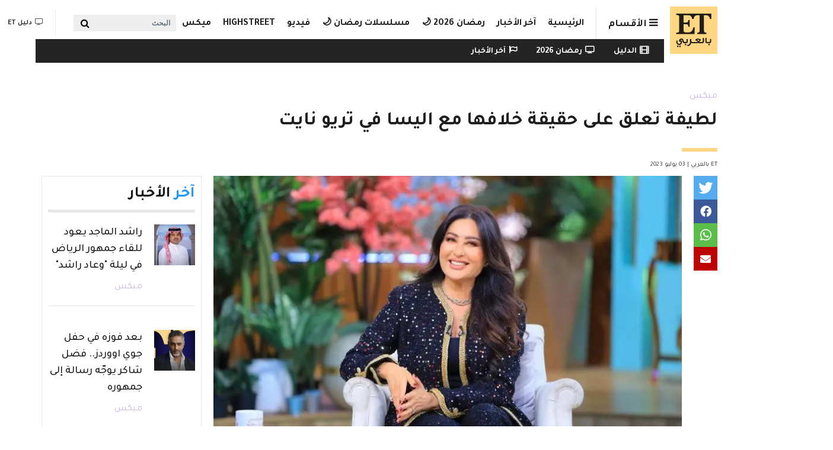

--- FILE ---
content_type: text/html; charset=UTF-8
request_url: https://etbilarabi.com/%D9%85%D9%8A%D9%83%D8%B3/%D9%84%D8%B7%D9%8A%D9%81%D8%A9-%D8%AA%D8%B9%D9%84%D9%82-%D8%B9%D9%84%D9%89-%D8%AD%D9%82%D9%8A%D9%82%D8%A9-%D8%AE%D9%84%D8%A7%D9%81%D9%87%D8%A7-%D9%85%D8%B9-%D8%A7%D9%84%D9%8A%D8%B3%D8%A7-%D9%81%D9%8A-%D8%AA%D8%B1%D9%8A%D9%88-%D9%86%D8%A7%D9%8A%D8%AA
body_size: 29220
content:
<!DOCTYPE html>
<html placeholder_token lang="ar" dir="rtl" prefix="content: http://purl.org/rss/1.0/modules/content/  dc: http://purl.org/dc/terms/  foaf: http://xmlns.com/foaf/0.1/  og: http://ogp.me/ns#  rdfs: http://www.w3.org/2000/01/rdf-schema#  schema: http://schema.org/  sioc: http://rdfs.org/sioc/ns#  sioct: http://rdfs.org/sioc/types#  skos: http://www.w3.org/2004/02/skos/core#  xsd: http://www.w3.org/2001/XMLSchema# ">
	<head>
		<meta charset="utf-8" />
<meta name="description" content="بالرغم من التزام الصمت من قبل اليسا و لطيفة عما حصل بينهما في حفل رياض تريو نايت وبالرغم من تطرق عدد كبير من الجمهور على التعليق على واقعة الفيديو الذي حصل بينهما خلال غنائهما لأغنية &quot;أكثر&quot; مع أصالة، علقت لطيفة لأول مرة على الموضوع خلال حلولها ضيفة على برنامج &quot;معكم&quot; على cbc مع منى الشاذلي قائلة &quot;كل من كانوا ورائي في هذا الحفل أصدقائي والبروفات متصورة والقائمين على الحفل شافوها، وأنا عملت بروفا أنا وأصالة وأنا طلعت على المسرح غنيت ما قمت به أثناء البروفا وأنا روحت الفندق ولم أرى ردة فعل اليسا على المسرح&quot;." />
<meta name="abstract" content="اليسا, لطيفة, رياض تريو نايت, خلاف ميكس" />
<meta name="keywords" content="اليسا, لطيفة, رياض تريو نايت, خلاف" />
<meta property="og:site_name" content="ET بالعربي" />
<meta property="og:type" content="article" />
<meta property="og:url" content="https://etbilarabi.com/node/38850" />
<meta property="og:title" content="لطيفة تعلق على حقيقة خلافها مع اليسا في تريو نايت | ET بالعربي" />
<meta property="og:description" content="بالرغم من التزام الصمت من قبل اليسا و لطيفة عما حصل بينهما في حفل رياض تريو نايت وبالرغم من تطرق عدد كبير من الجمهور على التعليق على واقعة الفيديو الذي حصل بينهما خلال غنائهما لأغنية &quot;أكثر&quot; مع أصالة، علقت لطيفة لأول مرة على الموضوع خلال حلولها ضيفة على برنامج &quot;معكم&quot; على cbc مع منى الشاذلي قائلة &quot;كل من كانوا ورائي في هذا الحفل أصدقائي والبروفات متصورة والقائمين على الحفل شافوها، وأنا عملت بروفا أنا وأصالة وأنا طلعت على المسرح غنيت ما قمت به أثناء البروفا وأنا روحت الفندق ولم أرى ردة فعل اليسا على المسرح&quot;." />
<meta property="og:image" content="https://etbilarabi.com/sites/default/files/styles/facebook_metatag/public/2023-07/Snapinsta.app_355653890_996327521504666_6747167807862055562_n_1080.jpg?h=f0668459&amp;itok=wJUuLq2c" />
<meta property="og:image:url" content="https://etbilarabi.com/sites/default/files/styles/facebook_metatag/public/2023-07/Snapinsta.app_355653890_996327521504666_6747167807862055562_n_1080.jpg?h=f0668459&amp;itok=wJUuLq2c" />
<meta property="og:updated_time" content="اثنين, 07/03/2023 - 22:37" />
<meta property="og:email" content="info@etbilarabi.com" />
<meta property="article:publisher" content="https://www.facebook.com/ETbilArabi/" />
<meta property="article:section" content="ميكس" />
<meta property="article:tag" content="اليسا" />
<meta property="article:tag" content="لطيفة" />
<meta property="article:tag" content="رياض تريو نايت" />
<meta property="article:tag" content="خلاف" />
<meta property="article:published_time" content="اثنين, 07/03/2023 - 22:37" />
<meta property="article:modified_time" content="اثنين, 07/03/2023 - 22:37" />
<meta property="fb:app_id" content="2904213003007911" />
<meta name="twitter:card" content="summary_large_image" />
<meta name="twitter:title" content="لطيفة تعلق على حقيقة خلافها مع اليسا في تريو نايت | ET بالعربي" />
<meta name="twitter:description" content="بالرغم من التزام الصمت من قبل اليسا و لطيفة عما حصل بينهما في حفل رياض تريو نايت وبالرغم من تطرق عدد كبير من الجمهور على التعليق على واقعة الفيديو الذي حصل بينهما خلال غنائهما لأغنية &quot;أكثر&quot; مع أصالة، علقت لطيفة لأول مرة على الموضوع خلال حلولها ضيفة على برنامج &quot;معكم&quot; على cbc مع منى الشاذلي قائلة &quot;كل من كانوا ورائي في هذا الحفل أصدقائي والبروفات متصورة والقائمين على الحفل شافوها، وأنا عملت بروفا أنا وأصالة وأنا طلعت على المسرح غنيت ما قمت به أثناء البروفا وأنا روحت الفندق ولم أرى ردة فعل اليسا على المسرح&quot;." />
<meta name="twitter:site" content="@ETbilArabi" />
<meta name="twitter:site:id" content="2916492038" />
<meta name="twitter:creator:id" content="2916492038" />
<meta name="twitter:creator" content="@ETbilArabi" />
<meta name="twitter:url" content="https://etbilarabi.com/node/38850" />
<meta name="twitter:image" content="https://etbilarabi.com/sites/default/files/styles/facebook_metatag/public/2023-07/Snapinsta.app_355653890_996327521504666_6747167807862055562_n_1080.jpg?h=f0668459&amp;itok=wJUuLq2c" />
<meta name="Generator" content="Drupal 10 (https://www.drupal.org)" />
<meta name="MobileOptimized" content="width" />
<meta name="HandheldFriendly" content="true" />
<meta name="viewport" content="width=device-width, initial-scale=1, shrink-to-fit=no" />
<script type="application/ld+json">{
    "@context": "https://schema.org",
    "@graph": [
        {
            "@type": "NewsArticle",
            "name": "لطيفة تعلق على حقيقة خلافها مع اليسا في تريو نايت",
            "headline": "لطيفة تعلق على حقيقة خلافها مع اليسا في تريو نايت",
            "description": "بالرغم من التزام الصمت من قبل اليسا و لطيفة عما حصل بينهما في حفل رياض تريو نايت وبالرغم من تطرق عدد كبير من الجمهور على التعليق على واقعة الفيديو الذي حصل بينهما خلال غنائهما لأغنية \u0022أكثر\u0022 مع أصالة، علقت لطيفة لأول مرة على الموضوع خلال حلولها ضيفة على برنامج \u0022معكم\u0022 على cbc مع منى الشاذلي قائلة \u0022كل من كانوا ورائي في هذا الحفل أصدقائي والبروفات متصورة والقائمين على الحفل شافوها، وأنا عملت بروفا أنا وأصالة وأنا طلعت على المسرح غنيت ما قمت به أثناء البروفا وأنا روحت الفندق ولم أرى ردة فعل اليسا على المسرح\u0022.",
            "about": [
                "اليسا",
                "لطيفة",
                "رياض تريو نايت",
                "خلاف"
            ],
            "image": {
                "@type": "ImageObject",
                "url": "https://etbilarabi.com/sites/default/files/styles/facebook_metatag/public/2023-07/Snapinsta.app_355653890_996327521504666_6747167807862055562_n_1080.jpg?h=f0668459\u0026itok=wJUuLq2c",
                "width": "1200",
                "height": "600"
            },
            "datePublished": "2023-07-03T22:37:28+0400",
            "dateModified": "2023-07-03T22:37:28+0400",
            "isAccessibleForFree": "True",
            "author": {
                "@type": "NewsMediaOrganization",
                "name": "ET بالعربي",
                "url": "https://etbilarabi.com/",
                "logo": {
                    "@type": "ImageObject",
                    "url": "https://etbilarabi.com/themes/et/images/schema-logo.png",
                    "width": "600",
                    "height": "60"
                }
            },
            "publisher": {
                "@type": "NewsMediaOrganization",
                "@id": "https://etbilarabi.com/",
                "name": "ET بالعربي",
                "url": "https://etbilarabi.com/",
                "sameAs": [
                    "https://www.facebook.com/ETbilArabi",
                    "https://twitter.com/ETbilArabi",
                    "https://www.youtube.com/etbilarabi",
                    "https://www.instagram.com/ETbilArabi"
                ],
                "logo": {
                    "@type": "ImageObject",
                    "representativeOfPage": "True",
                    "url": "https://etbilarabi.com/themes/et/images/schema-logo.png",
                    "width": "1200",
                    "height": "600"
                }
            }
        },
        {
            "@type": "VideoObject",
            "name": "لطيفة تعلق على حقيقة خلافها مع اليسا في تريو نايت",
            "description": "لطيفة تعلق على حقيقة خلافها مع اليسا في تريو نايت",
            "uploadDate": "2023-07-03T22:37:28+0400",
            "thumbnailUrl": "https://etbilarabi.com/sites/default/files/vod_platform/-thumbnail.jpg",
            "embedUrl": "https://etbilarabi.com"
        },
        {
            "@type": "WebPage",
            "@id": "https://etbilarabi.com/",
            "description": "ET بالعربي  المرجع الأول للأخبار الفن و الترفيه والمشاهير في العالم العربي و هوليود و بوليوود بالفيديو و الصور",
            "author": {
                "@type": "NewsMediaOrganization",
                "@id": "https://etbilarabi.com/",
                "name": "ET بالعربي",
                "url": "https://etbilarabi.com/",
                "sameAs": [
                    "https://www.facebook.com/ETbilArabi",
                    "https://twitter.com/ETbilArabi",
                    "https://www.youtube.com/etbilarabi",
                    "https://www.instagram.com/ETbilArabi"
                ],
                "logo": {
                    "@type": "ImageObject",
                    "representativeOfPage": "True",
                    "url": "https://etbilarabi.com/themes/et/images/schema-logo.png",
                    "width": "1200",
                    "height": "600"
                }
            },
            "publisher": {
                "@type": "NewsMediaOrganization",
                "@id": "https://etbilarabi.com/",
                "name": "ET بالعربي",
                "url": "https://etbilarabi.com/",
                "sameAs": [
                    "https://www.facebook.com/ETbilArabi",
                    "https://twitter.com/ETbilArabi",
                    "https://www.youtube.com/etbilarabi",
                    "https://www.instagram.com/ETbilArabi"
                ],
                "logo": {
                    "@type": "ImageObject",
                    "representativeOfPage": "True",
                    "url": "https://etbilarabi.com/themes/et/images/schema-logo.png",
                    "width": "1200",
                    "height": "600"
                }
            },
            "inLanguage": "ar‑SA"
        },
        {
            "@type": "WebSite",
            "@id": "https://etbilarabi.com/",
            "name": "ET بالعربي",
            "url": "https://etbilarabi.com/",
            "potentialAction": {
                "@type": "SearchAction",
                "target": {
                    "@type": "EntryPoint",
                    "urlTemplate": "https://etbilarabi.com/search/content?keys={search_term_string}"
                },
                "query": "https://etbilarabi.com/search/content?keys={search_term_string}",
                "query-input": "required name=search_term_string"
            },
            "publisher": {
                "@type": "NewsMediaOrganization",
                "@id": "https://etbilarabi.com/",
                "name": "ET بالعربي",
                "url": "https://etbilarabi.com/",
                "sameAs": [
                    "https://www.facebook.com/ETbilArabi",
                    "https://twitter.com/ETbilArabi",
                    "https://www.youtube.com/etbilarabi",
                    "https://www.instagram.com/ETbilArabi"
                ],
                "logo": {
                    "@type": "ImageObject",
                    "representativeOfPage": "True",
                    "url": "https://etbilarabi.com/themes/et/images/schema-logo.png",
                    "width": "1200",
                    "height": "600"
                }
            },
            "inLanguage": "ar‑SA"
        }
    ]
}</script>
<meta http-equiv="x-ua-compatible" content="ie=edge" />
<link rel="icon" href="/themes/et/favicon.ico" type="image/vnd.microsoft.icon" />
<link rel="canonical" href="https://etbilarabi.com/%D9%85%D9%8A%D9%83%D8%B3/%D9%84%D8%B7%D9%8A%D9%81%D8%A9-%D8%AA%D8%B9%D9%84%D9%82-%D8%B9%D9%84%D9%89-%D8%AD%D9%82%D9%8A%D9%82%D8%A9-%D8%AE%D9%84%D8%A7%D9%81%D9%87%D8%A7-%D9%85%D8%B9-%D8%A7%D9%84%D9%8A%D8%B3%D8%A7-%D9%81%D9%8A-%D8%AA%D8%B1%D9%8A%D9%88-%D9%86%D8%A7%D9%8A%D8%AA" />
<link rel="shortlink" href="https://etbilarabi.com/node/38850" />

			<title>لطيفة تعلق على حقيقة خلافها مع اليسا في تريو نايت | ET بالعربي</title>
			<link rel="stylesheet" media="all" href="/sites/default/files/css/css_LuTamOf4y7c9rQ494AFFxbLbVRGXmOhQKFkMzjkIunM.css?delta=0&amp;language=ar&amp;theme=et&amp;include=[base64]" />
<link rel="stylesheet" media="all" href="/sites/default/files/css/css_Uw8kTAnErAFpLxyPSCq10G7P_8dv9AITJeYGi5QiM8A.css?delta=1&amp;language=ar&amp;theme=et&amp;include=[base64]" />
<link rel="stylesheet" media="all" href="//use.fontawesome.com/releases/v5.13.0/css/all.css" />
<link rel="stylesheet" media="all" href="/sites/default/files/css/css_6xCT79zRseVn3b4ycRLd4aDK5qrkPiOfE1AGwH3-U8Q.css?delta=3&amp;language=ar&amp;theme=et&amp;include=[base64]" />

      <script type="application/json" data-drupal-selector="drupal-settings-json">{"path":{"baseUrl":"\/","pathPrefix":"","currentPath":"node\/38850","currentPathIsAdmin":false,"isFront":false,"currentLanguage":"ar"},"pluralDelimiter":"\u0003","suppressDeprecationErrors":true,"gtm":{"tagId":null,"settings":{"data_layer":"dataLayer","include_environment":false},"tagIds":["GTM-PJKLZ64"]},"gtag":{"tagId":"","consentMode":false,"otherIds":[],"events":[],"additionalConfigInfo":[]},"ajaxPageState":{"libraries":"[base64]","theme":"et","theme_token":null},"ajaxTrustedUrl":{"form_action_p_pvdeGsVG5zNF_XLGPTvYSKCf43t8qZYSwcfZl2uzM":true,"\/articlesvideo":true,"\/%D9%85%D9%8A%D9%83%D8%B3\/%D9%84%D8%B7%D9%8A%D9%81%D8%A9-%D8%AA%D8%B9%D9%84%D9%82-%D8%B9%D9%84%D9%89-%D8%AD%D9%82%D9%8A%D9%82%D8%A9-%D8%AE%D9%84%D8%A7%D9%81%D9%87%D8%A7-%D9%85%D8%B9-%D8%A7%D9%84%D9%8A%D8%B3%D8%A7-%D9%81%D9%8A-%D8%AA%D8%B1%D9%8A%D9%88-%D9%86%D8%A7%D9%8A%D8%AA":true},"statistics":{"data":{"nid":"38850"},"url":"\/core\/modules\/statistics\/statistics.php"},"field_group":{"html_element":{"mode":"stories","context":"view","settings":{"classes":"","id":"","element":"div","show_label":false,"label_element":"h3","attributes":"","effect":"none","speed":"fast","label_element_classes":""}}},"views":{"ajax_path":"\/views\/ajax","ajaxViews":{"views_dom_id:b3c3b146af9d4601472d1ad9112d420bce8640de5d2b213d793283dd05205adc":{"view_name":"articles","view_display_id":"section_menu_block","view_args":"","view_path":"\/node\/38850","view_base_path":"articlesvideo","view_dom_id":"b3c3b146af9d4601472d1ad9112d420bce8640de5d2b213d793283dd05205adc","pager_element":0},"views_dom_id:e6efc0778a4efc7a3527a26b41f8f33fb69e9db174502e0650aee0fe8ad4e2dc":{"view_name":"search","view_display_id":"block_solr_search","view_args":"","view_path":"\/node\/38850","view_base_path":"search1","view_dom_id":"e6efc0778a4efc7a3527a26b41f8f33fb69e9db174502e0650aee0fe8ad4e2dc","pager_element":0}}},"search_api_autocomplete":{"search":{"delay":100,"min_length":3}},"user":{"uid":0,"permissionsHash":"9f141c9a9910f516b61cf4c9f3a8faaa13258e5badb624ca2481875d6ff12029"}}</script>
<script src="/sites/default/files/js/js_qTIFrzHmc-9DDD7xBfa5yjvEuUCWyUJv2amBLfD1jiQ.js?scope=header&amp;delta=0&amp;language=ar&amp;theme=et&amp;include=[base64]"></script>
<script src="/modules/contrib/google_tag/js/gtm.js?t4l7xc"></script>
<script src="/modules/contrib/google_tag/js/gtag.js?t4l7xc"></script>

  </head>
	<body class="layout-no-sidebars page-node-38850 news path-node page-node-type-article" >
	  <a href="#main-content" class="visually-hidden focusable skip-link">
		Skip to main content
		</a>
		<noscript><iframe src="https://www.googletagmanager.com/ns.html?id=GTM-PJKLZ64"
                  height="0" width="0" style="display:none;visibility:hidden"></iframe></noscript>

		  <div class="dialog-off-canvas-main-canvas" data-off-canvas-main-canvas>
        <div class="stories">
        <div class="container">
              <section class="row region region-before-header">
    <section class="views-element-container block block-views block-views-blockarticles-stories clearfix" id="block-views-block-articles-stories">
  
    

      <div><div class="row-spaces view view-articles view-id-articles view-display-id-stories js-view-dom-id-b9282e3bfed4bca95915a959449fc166be07ed64c31211ac76ce8ceb5f767ab4">
  
    
      
            <div class="view-content row">
              <div class="col-auto views-row">
    <article class="node node--type-article node--view-mode-stories ds-1col clearfix" onclick="location.href=&#039;/%D9%85%D9%8A%D9%83%D8%B3/%D8%B5%D9%84%D8%AD-%D8%A3%D8%AD%D9%85%D8%AF-%D9%81%D9%87%D9%85%D9%8A-%D9%88%D9%87%D9%86%D8%A7-%D8%A7%D9%84%D8%B2%D8%A7%D9%87%D8%AF-%D8%A8%D8%B9%D8%AF-joy-awards&#039;">

  

  
<div >
    
            <div class="field field--name-field-media-image field--type-entity-reference field--label-hidden field__item"><a href="/%D9%85%D9%8A%D9%83%D8%B3/%D8%B5%D9%84%D8%AD-%D8%A3%D8%AD%D9%85%D8%AF-%D9%81%D9%87%D9%85%D9%8A-%D9%88%D9%87%D9%86%D8%A7-%D8%A7%D9%84%D8%B2%D8%A7%D9%87%D8%AF-%D8%A8%D8%B9%D8%AF-joy-awards" hreflang="ar"><div>
  
  
            <div class="field field--name-field-image field--type-image field--label-hidden field__item">    <picture>
                  <source srcset="/sites/default/files/styles/stories_less_767/public/2026-01/d6310cce-178c-4145-b4cb-c5e5bfa7448f.jpg.webp?h=f77319f1&amp;itok=2c94yMW- 1x" media="all and (min-width: 1292px)" type="image/webp" width="60" height="60"/>
              <source srcset="/sites/default/files/styles/stories_less_767/public/2026-01/d6310cce-178c-4145-b4cb-c5e5bfa7448f.jpg.webp?h=f77319f1&amp;itok=2c94yMW- 1x" media="all and (min-width: 992px) and (max-width:1099px)" type="image/webp" width="60" height="60"/>
              <source srcset="/sites/default/files/styles/stories_less_767/public/2026-01/d6310cce-178c-4145-b4cb-c5e5bfa7448f.jpg.webp?h=f77319f1&amp;itok=2c94yMW- 1x" media="all and (max-width: 869px)" type="image/webp" width="60" height="60"/>
              <source srcset="/sites/default/files/styles/stories_less_767/public/2026-01/d6310cce-178c-4145-b4cb-c5e5bfa7448f.jpg?h=f77319f1&amp;itok=2c94yMW- 1x" media="all and (min-width: 1292px)" type="image/jpeg" width="60" height="60"/>
              <source srcset="/sites/default/files/styles/stories_less_767/public/2026-01/d6310cce-178c-4145-b4cb-c5e5bfa7448f.jpg?h=f77319f1&amp;itok=2c94yMW- 1x" media="all and (min-width: 992px) and (max-width:1099px)" type="image/jpeg" width="60" height="60"/>
              <source srcset="/sites/default/files/styles/stories_less_767/public/2026-01/d6310cce-178c-4145-b4cb-c5e5bfa7448f.jpg?h=f77319f1&amp;itok=2c94yMW- 1x" media="all and (max-width: 869px)" type="image/jpeg" width="60" height="60"/>
                  <img loading="eager" src="/sites/default/files/styles/stories_less_767/public/2026-01/d6310cce-178c-4145-b4cb-c5e5bfa7448f.jpg?h=f77319f1&amp;itok=2c94yMW-" width="60" height="60" alt="أحمد فهمي وهنا الزاهد بالمطار" title="أحمد فهمي وهنا الزاهد بالمطار" typeof="foaf:Image" />

  </picture>

</div>
      
</div>
</a></div>
      
            <div class="field field--name-node-title field--type-ds field--label-hidden field__item"><h2 class="small">
  صلح أحمد فهمي وهنا الزاهد بعد Joy Awards
</h2>
</div>
      
  </div>

</article>


  </div>
    <div class="col-auto views-row">
    <article class="node node--type-article node--view-mode-stories ds-1col clearfix" onclick="location.href=&#039;/%D8%AA%D9%84%D9%8A%D9%81%D8%B2%D9%8A%D9%88%D9%86/%D9%85%D8%B3%D9%84%D8%B3%D9%84-%D9%84%D9%8A%D9%84-%D8%A7%D9%84%D8%AD%D9%84%D9%82%D8%A9-16-%D8%A7%D9%84%D8%AD%D8%B2%D9%86-%D9%8A%D8%AE%D9%8A%D9%91%D9%85-%D8%B9%D9%84%D9%89-%D8%B9%D8%A7%D8%A6%D9%84%D8%A9-%D8%A7%D9%84%D8%BA%D8%A7%D9%86%D9%85&#039;">

  

  
<div >
    
            <div class="field field--name-field-media-image field--type-entity-reference field--label-hidden field__item"><a href="/%D8%AA%D9%84%D9%8A%D9%81%D8%B2%D9%8A%D9%88%D9%86/%D9%85%D8%B3%D9%84%D8%B3%D9%84-%D9%84%D9%8A%D9%84-%D8%A7%D9%84%D8%AD%D9%84%D9%82%D8%A9-16-%D8%A7%D9%84%D8%AD%D8%B2%D9%86-%D9%8A%D8%AE%D9%8A%D9%91%D9%85-%D8%B9%D9%84%D9%89-%D8%B9%D8%A7%D8%A6%D9%84%D8%A9-%D8%A7%D9%84%D8%BA%D8%A7%D9%86%D9%85" hreflang="ar"><div>
  
  
            <div class="field field--name-field-image field--type-image field--label-hidden field__item">    <picture>
                  <source srcset="/sites/default/files/styles/stories_less_767/public/2026-01/screen-shot-2026-01-18-at-8.41.34-pm.png.webp?h=d16e37b9&amp;itok=j9sFsDXW 1x" media="all and (min-width: 1292px)" type="image/webp" width="60" height="60"/>
              <source srcset="/sites/default/files/styles/stories_less_767/public/2026-01/screen-shot-2026-01-18-at-8.41.34-pm.png.webp?h=d16e37b9&amp;itok=j9sFsDXW 1x" media="all and (min-width: 992px) and (max-width:1099px)" type="image/webp" width="60" height="60"/>
              <source srcset="/sites/default/files/styles/stories_less_767/public/2026-01/screen-shot-2026-01-18-at-8.41.34-pm.png.webp?h=d16e37b9&amp;itok=j9sFsDXW 1x" media="all and (max-width: 869px)" type="image/webp" width="60" height="60"/>
              <source srcset="/sites/default/files/styles/stories_less_767/public/2026-01/screen-shot-2026-01-18-at-8.41.34-pm.png?h=d16e37b9&amp;itok=j9sFsDXW 1x" media="all and (min-width: 1292px)" type="image/png" width="60" height="60"/>
              <source srcset="/sites/default/files/styles/stories_less_767/public/2026-01/screen-shot-2026-01-18-at-8.41.34-pm.png?h=d16e37b9&amp;itok=j9sFsDXW 1x" media="all and (min-width: 992px) and (max-width:1099px)" type="image/png" width="60" height="60"/>
              <source srcset="/sites/default/files/styles/stories_less_767/public/2026-01/screen-shot-2026-01-18-at-8.41.34-pm.png?h=d16e37b9&amp;itok=j9sFsDXW 1x" media="all and (max-width: 869px)" type="image/png" width="60" height="60"/>
                  <img loading="eager" src="/sites/default/files/styles/stories_less_767/public/2026-01/screen-shot-2026-01-18-at-8.41.34-pm.png?h=d16e37b9&amp;itok=j9sFsDXW" width="60" height="60" alt="مسلسل ليل الحلقة 16 - مصدر الصورة شاهد" title="مسلسل ليل الحلقة 16 - مصدر الصورة شاهد" typeof="foaf:Image" />

  </picture>

</div>
      
</div>
</a></div>
      
            <div class="field field--name-node-title field--type-ds field--label-hidden field__item"><h2 class="small">
  مسلسل ليل الحلقة 16 .. الحزن يخيّم على عائلة الغانم
</h2>
</div>
      
  </div>

</article>


  </div>
    <div class="col-auto views-row">
    <article class="node node--type-article node--view-mode-stories ds-1col clearfix" onclick="location.href=&#039;/%D9%85%D9%8A%D9%83%D8%B3/%D8%A7%D9%84%D9%86%D8%AC%D9%88%D9%85-%D8%BA%D9%8A%D8%B1-%D9%85%D8%B9-et-%D8%A8%D8%A7%D9%84%D8%B9%D8%B1%D8%A8%D9%8A-%D9%81%D9%8A-%D8%AC%D9%88%D9%8A-%D8%A3%D9%88%D9%88%D8%B1%D8%AF%D8%B2-2026-joy-awards&#039;">

  

  
<div >
    
            <div class="field field--name-field-media-image field--type-entity-reference field--label-hidden field__item"><a href="/%D9%85%D9%8A%D9%83%D8%B3/%D8%A7%D9%84%D9%86%D8%AC%D9%88%D9%85-%D8%BA%D9%8A%D8%B1-%D9%85%D8%B9-et-%D8%A8%D8%A7%D9%84%D8%B9%D8%B1%D8%A8%D9%8A-%D9%81%D9%8A-%D8%AC%D9%88%D9%8A-%D8%A3%D9%88%D9%88%D8%B1%D8%AF%D8%B2-2026-joy-awards" hreflang="ar"><div>
  
  
            <div class="field field--name-field-image field--type-image field--label-hidden field__item">    <picture>
                  <source srcset="/sites/default/files/styles/stories_less_767/public/2026-01/whatsapp-image-2026-01-19-at-1.47.58-am.jpeg.webp?h=f8ec6542&amp;itok=4QJ7fnMU 1x" media="all and (min-width: 1292px)" type="image/webp" width="60" height="60"/>
              <source srcset="/sites/default/files/styles/stories_less_767/public/2026-01/whatsapp-image-2026-01-19-at-1.47.58-am.jpeg.webp?h=f8ec6542&amp;itok=4QJ7fnMU 1x" media="all and (min-width: 992px) and (max-width:1099px)" type="image/webp" width="60" height="60"/>
              <source srcset="/sites/default/files/styles/stories_less_767/public/2026-01/whatsapp-image-2026-01-19-at-1.47.58-am.jpeg.webp?h=f8ec6542&amp;itok=4QJ7fnMU 1x" media="all and (max-width: 869px)" type="image/webp" width="60" height="60"/>
              <source srcset="/sites/default/files/styles/stories_less_767/public/2026-01/whatsapp-image-2026-01-19-at-1.47.58-am.jpeg?h=f8ec6542&amp;itok=4QJ7fnMU 1x" media="all and (min-width: 1292px)" type="image/jpeg" width="60" height="60"/>
              <source srcset="/sites/default/files/styles/stories_less_767/public/2026-01/whatsapp-image-2026-01-19-at-1.47.58-am.jpeg?h=f8ec6542&amp;itok=4QJ7fnMU 1x" media="all and (min-width: 992px) and (max-width:1099px)" type="image/jpeg" width="60" height="60"/>
              <source srcset="/sites/default/files/styles/stories_less_767/public/2026-01/whatsapp-image-2026-01-19-at-1.47.58-am.jpeg?h=f8ec6542&amp;itok=4QJ7fnMU 1x" media="all and (max-width: 869px)" type="image/jpeg" width="60" height="60"/>
                  <img loading="eager" src="/sites/default/files/styles/stories_less_767/public/2026-01/whatsapp-image-2026-01-19-at-1.47.58-am.jpeg?h=f8ec6542&amp;itok=4QJ7fnMU" width="60" height="60" alt="نسرين طافش بشرى نيللي كريم أصيل هميم ديمة قندلفت كنده علوش" title="نسرين طافش بشرى نيللي كريم أصيل هميم ديمة قندلفت كنده علوش" typeof="foaf:Image" />

  </picture>

</div>
      
</div>
</a></div>
      
            <div class="field field--name-node-title field--type-ds field--label-hidden field__item"><h2 class="small">
  النجوم غير مع ET بالعربي في جوي أووردز 2026 joy awards
</h2>
</div>
      
  </div>

</article>


  </div>
    <div class="col-auto views-row">
    <article class="node node--type-article node--view-mode-stories ds-1col clearfix" onclick="location.href=&#039;/%D8%AA%D9%84%D9%8A%D9%81%D8%B2%D9%8A%D9%88%D9%86/%D9%85%D8%B3%D9%84%D8%B3%D9%84-%D8%A7%D9%84%D9%85%D8%B1%D8%B3%D9%89-%D8%A7%D9%84%D8%AD%D9%84%D9%82%D8%A9-72-%D9%86%D8%BA%D9%85-%D8%AA%D9%88%D8%A7%D8%AC%D9%87-%D8%B7%D9%84%D8%A7%D9%84-%D8%A8%D8%A7%D9%84%D8%B3%D9%84%D8%A7%D8%AD&#039;">

  

  
<div >
    
            <div class="field field--name-field-media-image field--type-entity-reference field--label-hidden field__item"><a href="/%D8%AA%D9%84%D9%8A%D9%81%D8%B2%D9%8A%D9%88%D9%86/%D9%85%D8%B3%D9%84%D8%B3%D9%84-%D8%A7%D9%84%D9%85%D8%B1%D8%B3%D9%89-%D8%A7%D9%84%D8%AD%D9%84%D9%82%D8%A9-72-%D9%86%D8%BA%D9%85-%D8%AA%D9%88%D8%A7%D8%AC%D9%87-%D8%B7%D9%84%D8%A7%D9%84-%D8%A8%D8%A7%D9%84%D8%B3%D9%84%D8%A7%D8%AD" hreflang="ar"><div>
  
  
            <div class="field field--name-field-image field--type-image field--label-hidden field__item">    <picture>
                  <source srcset="/sites/default/files/styles/stories_less_767/public/2026-01/screen-shot-2026-01-19-at-5.16.25-pm.png.webp?h=a24aad7a&amp;itok=vD1_456Z 1x" media="all and (min-width: 1292px)" type="image/webp" width="60" height="60"/>
              <source srcset="/sites/default/files/styles/stories_less_767/public/2026-01/screen-shot-2026-01-19-at-5.16.25-pm.png.webp?h=a24aad7a&amp;itok=vD1_456Z 1x" media="all and (min-width: 992px) and (max-width:1099px)" type="image/webp" width="60" height="60"/>
              <source srcset="/sites/default/files/styles/stories_less_767/public/2026-01/screen-shot-2026-01-19-at-5.16.25-pm.png.webp?h=a24aad7a&amp;itok=vD1_456Z 1x" media="all and (max-width: 869px)" type="image/webp" width="60" height="60"/>
              <source srcset="/sites/default/files/styles/stories_less_767/public/2026-01/screen-shot-2026-01-19-at-5.16.25-pm.png?h=a24aad7a&amp;itok=vD1_456Z 1x" media="all and (min-width: 1292px)" type="image/png" width="60" height="60"/>
              <source srcset="/sites/default/files/styles/stories_less_767/public/2026-01/screen-shot-2026-01-19-at-5.16.25-pm.png?h=a24aad7a&amp;itok=vD1_456Z 1x" media="all and (min-width: 992px) and (max-width:1099px)" type="image/png" width="60" height="60"/>
              <source srcset="/sites/default/files/styles/stories_less_767/public/2026-01/screen-shot-2026-01-19-at-5.16.25-pm.png?h=a24aad7a&amp;itok=vD1_456Z 1x" media="all and (max-width: 869px)" type="image/png" width="60" height="60"/>
                  <img loading="eager" src="/sites/default/files/styles/stories_less_767/public/2026-01/screen-shot-2026-01-19-at-5.16.25-pm.png?h=a24aad7a&amp;itok=vD1_456Z" width="60" height="60" alt="مسلسل المرسى الحلقة 72 - مصدر الصورة شاهد" title="مسلسل المرسى الحلقة 72 - مصدر الصورة شاهد" typeof="foaf:Image" />

  </picture>

</div>
      
</div>
</a></div>
      
            <div class="field field--name-node-title field--type-ds field--label-hidden field__item"><h2 class="small">
  مسلسل المرسى الحلقة 72 .. نغم تواجه طلال بالسلاح
</h2>
</div>
      
  </div>

</article>


  </div>
    <div class="col-auto views-row">
    <article class="node node--type-article node--view-mode-stories ds-1col clearfix" onclick="location.href=&#039;/highstreet/%D9%81%D8%B3%D8%A7%D8%AA%D9%8A%D9%86-%D8%A5%D9%8A%D9%84%D9%8A-%D8%B5%D8%B9%D8%A8-%D8%AA%D8%AC%D9%85%D8%B9-%D8%A7%D9%84%D9%86%D8%AC%D9%85%D8%A7%D8%AA-%D9%81%D9%8A-%D8%AC%D9%88%D9%8A-%D8%A3%D9%88%D9%88%D8%B1%D8%AF%D8%B2-joy-awards-2026&#039;">

  

  
<div >
    
            <div class="field field--name-field-media-image field--type-entity-reference field--label-hidden field__item"><a href="/highstreet/%D9%81%D8%B3%D8%A7%D8%AA%D9%8A%D9%86-%D8%A5%D9%8A%D9%84%D9%8A-%D8%B5%D8%B9%D8%A8-%D8%AA%D8%AC%D9%85%D8%B9-%D8%A7%D9%84%D9%86%D8%AC%D9%85%D8%A7%D8%AA-%D9%81%D9%8A-%D8%AC%D9%88%D9%8A-%D8%A3%D9%88%D9%88%D8%B1%D8%AF%D8%B2-joy-awards-2026" hreflang="ar"><div>
  
  
            <div class="field field--name-field-image field--type-image field--label-hidden field__item">    <picture>
                  <source srcset="/sites/default/files/styles/stories_less_767/public/2026-01/whatsapp-image-2026-01-19-at-7.32.19-pm.jpeg.webp?h=9ca50c62&amp;itok=picuJbW3 1x" media="all and (min-width: 1292px)" type="image/webp" width="60" height="60"/>
              <source srcset="/sites/default/files/styles/stories_less_767/public/2026-01/whatsapp-image-2026-01-19-at-7.32.19-pm.jpeg.webp?h=9ca50c62&amp;itok=picuJbW3 1x" media="all and (min-width: 992px) and (max-width:1099px)" type="image/webp" width="60" height="60"/>
              <source srcset="/sites/default/files/styles/stories_less_767/public/2026-01/whatsapp-image-2026-01-19-at-7.32.19-pm.jpeg.webp?h=9ca50c62&amp;itok=picuJbW3 1x" media="all and (max-width: 869px)" type="image/webp" width="60" height="60"/>
              <source srcset="/sites/default/files/styles/stories_less_767/public/2026-01/whatsapp-image-2026-01-19-at-7.32.19-pm.jpeg?h=9ca50c62&amp;itok=picuJbW3 1x" media="all and (min-width: 1292px)" type="image/jpeg" width="60" height="60"/>
              <source srcset="/sites/default/files/styles/stories_less_767/public/2026-01/whatsapp-image-2026-01-19-at-7.32.19-pm.jpeg?h=9ca50c62&amp;itok=picuJbW3 1x" media="all and (min-width: 992px) and (max-width:1099px)" type="image/jpeg" width="60" height="60"/>
              <source srcset="/sites/default/files/styles/stories_less_767/public/2026-01/whatsapp-image-2026-01-19-at-7.32.19-pm.jpeg?h=9ca50c62&amp;itok=picuJbW3 1x" media="all and (max-width: 869px)" type="image/jpeg" width="60" height="60"/>
                  <img loading="eager" src="/sites/default/files/styles/stories_less_767/public/2026-01/whatsapp-image-2026-01-19-at-7.32.19-pm.jpeg?h=9ca50c62&amp;itok=picuJbW3" width="60" height="60" alt="فساتين إيلي صعب تجمع النجمات في جوي أووردز Joy Awards 2026" title="فساتين إيلي صعب تجمع النجمات في جوي أووردز Joy Awards 2026" typeof="foaf:Image" />

  </picture>

</div>
      
</div>
</a></div>
      
            <div class="field field--name-node-title field--type-ds field--label-hidden field__item"><h2 class="small">
  فساتين إيلي صعب تجمع النجمات في جوي أووردز Joy Awards 2026
</h2>
</div>
      
  </div>

</article>


  </div>
    <div class="col-auto views-row">
    <article class="node node--type-article node--view-mode-stories ds-1col clearfix" onclick="location.href=&#039;/%D8%AA%D9%84%D9%8A%D9%81%D8%B2%D9%8A%D9%88%D9%86/%D9%85%D8%B3%D9%84%D8%B3%D9%84-%D8%A7%D9%84%D9%85%D8%B1%D8%B3%D9%89-%D8%A7%D9%84%D8%AD%D9%84%D9%82%D8%A9-71-%D9%86%D9%87%D9%89-%D8%AA%D8%AA%D8%B9%D8%B1%D8%B6-%D9%84%D8%AD%D8%A7%D8%AF%D8%AB&#039;">

  

  
<div >
    
            <div class="field field--name-field-media-image field--type-entity-reference field--label-hidden field__item"><a href="/%D8%AA%D9%84%D9%8A%D9%81%D8%B2%D9%8A%D9%88%D9%86/%D9%85%D8%B3%D9%84%D8%B3%D9%84-%D8%A7%D9%84%D9%85%D8%B1%D8%B3%D9%89-%D8%A7%D9%84%D8%AD%D9%84%D9%82%D8%A9-71-%D9%86%D9%87%D9%89-%D8%AA%D8%AA%D8%B9%D8%B1%D8%B6-%D9%84%D8%AD%D8%A7%D8%AF%D8%AB" hreflang="ar"><div>
  
  
            <div class="field field--name-field-image field--type-image field--label-hidden field__item">    <picture>
                  <source srcset="/sites/default/files/styles/stories_less_767/public/2026-01/screen-shot-2026-01-18-at-5.48.03-pm.png.webp?h=1016bf87&amp;itok=BiRm4MCV 1x" media="all and (min-width: 1292px)" type="image/webp" width="60" height="60"/>
              <source srcset="/sites/default/files/styles/stories_less_767/public/2026-01/screen-shot-2026-01-18-at-5.48.03-pm.png.webp?h=1016bf87&amp;itok=BiRm4MCV 1x" media="all and (min-width: 992px) and (max-width:1099px)" type="image/webp" width="60" height="60"/>
              <source srcset="/sites/default/files/styles/stories_less_767/public/2026-01/screen-shot-2026-01-18-at-5.48.03-pm.png.webp?h=1016bf87&amp;itok=BiRm4MCV 1x" media="all and (max-width: 869px)" type="image/webp" width="60" height="60"/>
              <source srcset="/sites/default/files/styles/stories_less_767/public/2026-01/screen-shot-2026-01-18-at-5.48.03-pm.png?h=1016bf87&amp;itok=BiRm4MCV 1x" media="all and (min-width: 1292px)" type="image/png" width="60" height="60"/>
              <source srcset="/sites/default/files/styles/stories_less_767/public/2026-01/screen-shot-2026-01-18-at-5.48.03-pm.png?h=1016bf87&amp;itok=BiRm4MCV 1x" media="all and (min-width: 992px) and (max-width:1099px)" type="image/png" width="60" height="60"/>
              <source srcset="/sites/default/files/styles/stories_less_767/public/2026-01/screen-shot-2026-01-18-at-5.48.03-pm.png?h=1016bf87&amp;itok=BiRm4MCV 1x" media="all and (max-width: 869px)" type="image/png" width="60" height="60"/>
                  <img loading="eager" src="/sites/default/files/styles/stories_less_767/public/2026-01/screen-shot-2026-01-18-at-5.48.03-pm.png?h=1016bf87&amp;itok=BiRm4MCV" width="60" height="60" alt="مسلسل المرسى الحلقة 71 - مصدر الصورة شاهد" title="مسلسل المرسى الحلقة 71 - مصدر الصورة شاهد" typeof="foaf:Image" />

  </picture>

</div>
      
</div>
</a></div>
      
            <div class="field field--name-node-title field--type-ds field--label-hidden field__item"><h2 class="small">
  مسلسل المرسى الحلقة 71 .. نهى تتعرض لحادث
</h2>
</div>
      
  </div>

</article>


  </div>
    <div class="col-auto views-row">
    <article class="node node--type-article node--view-mode-stories ds-1col clearfix" onclick="location.href=&#039;/%D9%85%D9%8A%D9%83%D8%B3/%D8%A8%D9%8A%D8%B3%D8%A7%D9%86-%D8%A5%D8%B3%D9%85%D8%A7%D8%B9%D9%8A%D9%84-%D8%AA%D9%83%D8%B4%D9%81-%D8%B9%D9%86-%D8%B3%D8%A8%D8%A8-%D8%A8%D9%83%D8%A7%D8%A6%D9%87%D8%A7-%D9%81%D9%8A-joy-awards&#039;">

  

  
<div >
    
            <div class="field field--name-field-media-image field--type-entity-reference field--label-hidden field__item"><a href="/%D9%85%D9%8A%D9%83%D8%B3/%D8%A8%D9%8A%D8%B3%D8%A7%D9%86-%D8%A5%D8%B3%D9%85%D8%A7%D8%B9%D9%8A%D9%84-%D8%AA%D9%83%D8%B4%D9%81-%D8%B9%D9%86-%D8%B3%D8%A8%D8%A8-%D8%A8%D9%83%D8%A7%D8%A6%D9%87%D8%A7-%D9%81%D9%8A-joy-awards" hreflang="ar"><div>
  
  
            <div class="field field--name-field-image field--type-image field--label-hidden field__item">    <picture>
                  <source srcset="/sites/default/files/styles/stories_less_767/public/2026-01/snapinsta.to_617993231_18407915734193973_5235805644483761743_n.jpg.webp?h=ce392908&amp;itok=UwmYtB4w 1x" media="all and (min-width: 1292px)" type="image/webp" width="60" height="60"/>
              <source srcset="/sites/default/files/styles/stories_less_767/public/2026-01/snapinsta.to_617993231_18407915734193973_5235805644483761743_n.jpg.webp?h=ce392908&amp;itok=UwmYtB4w 1x" media="all and (min-width: 992px) and (max-width:1099px)" type="image/webp" width="60" height="60"/>
              <source srcset="/sites/default/files/styles/stories_less_767/public/2026-01/snapinsta.to_617993231_18407915734193973_5235805644483761743_n.jpg.webp?h=ce392908&amp;itok=UwmYtB4w 1x" media="all and (max-width: 869px)" type="image/webp" width="60" height="60"/>
              <source srcset="/sites/default/files/styles/stories_less_767/public/2026-01/snapinsta.to_617993231_18407915734193973_5235805644483761743_n.jpg?h=ce392908&amp;itok=UwmYtB4w 1x" media="all and (min-width: 1292px)" type="image/jpeg" width="60" height="60"/>
              <source srcset="/sites/default/files/styles/stories_less_767/public/2026-01/snapinsta.to_617993231_18407915734193973_5235805644483761743_n.jpg?h=ce392908&amp;itok=UwmYtB4w 1x" media="all and (min-width: 992px) and (max-width:1099px)" type="image/jpeg" width="60" height="60"/>
              <source srcset="/sites/default/files/styles/stories_less_767/public/2026-01/snapinsta.to_617993231_18407915734193973_5235805644483761743_n.jpg?h=ce392908&amp;itok=UwmYtB4w 1x" media="all and (max-width: 869px)" type="image/jpeg" width="60" height="60"/>
                  <img loading="eager" src="/sites/default/files/styles/stories_less_767/public/2026-01/snapinsta.to_617993231_18407915734193973_5235805644483761743_n.jpg?h=ce392908&amp;itok=UwmYtB4w" width="60" height="60" alt="بيسان إسماعيل - Joy Awards 2026" title="بيسان إسماعيل - Joy Awards 2026" typeof="foaf:Image" />

  </picture>

</div>
      
</div>
</a></div>
      
            <div class="field field--name-node-title field--type-ds field--label-hidden field__item"><h2 class="small">
  بيسان إسماعيل تكشف عن سبب بكائها في Joy Awards
</h2>
</div>
      
  </div>

</article>


  </div>
    <div class="col-auto views-row">
    <article class="node node--type-article node--view-mode-stories ds-1col clearfix" onclick="location.href=&#039;/%D8%AA%D9%84%D9%8A%D9%81%D8%B2%D9%8A%D9%88%D9%86/%D9%85%D8%B3%D9%84%D8%B3%D9%84-%D9%84%D9%8A%D9%84-%D8%A7%D9%84%D8%AD%D9%84%D9%82%D8%A9%C2%A017-%D9%86%D8%AC%D9%85-%D9%8A%D9%83%D8%B4%D9%81-%D8%AD%D9%82%D9%8A%D9%82%D8%A9-%D9%87%D8%B4%D8%A7%D9%85&#039;">

  

  
<div >
    
            <div class="field field--name-field-media-image field--type-entity-reference field--label-hidden field__item"><a href="/%D8%AA%D9%84%D9%8A%D9%81%D8%B2%D9%8A%D9%88%D9%86/%D9%85%D8%B3%D9%84%D8%B3%D9%84-%D9%84%D9%8A%D9%84-%D8%A7%D9%84%D8%AD%D9%84%D9%82%D8%A9%C2%A017-%D9%86%D8%AC%D9%85-%D9%8A%D9%83%D8%B4%D9%81-%D8%AD%D9%82%D9%8A%D9%82%D8%A9-%D9%87%D8%B4%D8%A7%D9%85" hreflang="ar"><div>
  
  
            <div class="field field--name-field-image field--type-image field--label-hidden field__item">    <picture>
                  <source srcset="/sites/default/files/styles/stories_less_767/public/2026-01/screen-shot-2026-01-20-at-2.21.03-am.png.webp?h=dddb9291&amp;itok=vZxn8M6e 1x" media="all and (min-width: 1292px)" type="image/webp" width="60" height="60"/>
              <source srcset="/sites/default/files/styles/stories_less_767/public/2026-01/screen-shot-2026-01-20-at-2.21.03-am.png.webp?h=dddb9291&amp;itok=vZxn8M6e 1x" media="all and (min-width: 992px) and (max-width:1099px)" type="image/webp" width="60" height="60"/>
              <source srcset="/sites/default/files/styles/stories_less_767/public/2026-01/screen-shot-2026-01-20-at-2.21.03-am.png.webp?h=dddb9291&amp;itok=vZxn8M6e 1x" media="all and (max-width: 869px)" type="image/webp" width="60" height="60"/>
              <source srcset="/sites/default/files/styles/stories_less_767/public/2026-01/screen-shot-2026-01-20-at-2.21.03-am.png?h=dddb9291&amp;itok=vZxn8M6e 1x" media="all and (min-width: 1292px)" type="image/png" width="60" height="60"/>
              <source srcset="/sites/default/files/styles/stories_less_767/public/2026-01/screen-shot-2026-01-20-at-2.21.03-am.png?h=dddb9291&amp;itok=vZxn8M6e 1x" media="all and (min-width: 992px) and (max-width:1099px)" type="image/png" width="60" height="60"/>
              <source srcset="/sites/default/files/styles/stories_less_767/public/2026-01/screen-shot-2026-01-20-at-2.21.03-am.png?h=dddb9291&amp;itok=vZxn8M6e 1x" media="all and (max-width: 869px)" type="image/png" width="60" height="60"/>
                  <img loading="eager" src="/sites/default/files/styles/stories_less_767/public/2026-01/screen-shot-2026-01-20-at-2.21.03-am.png?h=dddb9291&amp;itok=vZxn8M6e" width="60" height="60" alt="مسلسل ليل الحلقة 17 - مصدر الصورة شاهد" title="مسلسل ليل الحلقة 17 - مصدر الصورة شاهد" typeof="foaf:Image" />

  </picture>

</div>
      
</div>
</a></div>
      
            <div class="field field--name-node-title field--type-ds field--label-hidden field__item"><h2 class="small">
  مسلسل ليل الحلقة 17 .. نجم يكشف حقيقة هشام
</h2>
</div>
      
  </div>

</article>


  </div>
    <div class="col-auto views-row">
    <article class="node node--type-article node--view-mode-stories ds-1col clearfix" onclick="location.href=&#039;/%D8%AA%D9%84%D9%8A%D9%81%D8%B2%D9%8A%D9%88%D9%86/%D8%AE%D8%B1%D9%88%D8%AC-%D9%85%D8%B3%D9%84%D8%B3%D9%84-%D9%85%D9%85%D9%83%D9%86-%D9%84%D9%80-%D9%86%D8%A7%D8%AF%D9%8A%D9%86-%D9%86%D8%AC%D9%8A%D9%85-%D9%88%D8%B8%D8%A7%D9%81%D8%B1-%D8%A7%D9%84%D8%B9%D8%A7%D8%A8%D8%AF%D9%8A%D9%86-%D9%85%D9%86-%D8%A7%D9%84%D8%B3%D8%A8%D8%A7%D9%82-%D8%A7%D9%84%D8%B1%D9%85%D8%B6%D8%A7%D9%86%D9%8A-2026&#039;">

  

  
<div >
    
            <div class="field field--name-field-media-image field--type-entity-reference field--label-hidden field__item"><a href="/%D8%AA%D9%84%D9%8A%D9%81%D8%B2%D9%8A%D9%88%D9%86/%D8%AE%D8%B1%D9%88%D8%AC-%D9%85%D8%B3%D9%84%D8%B3%D9%84-%D9%85%D9%85%D9%83%D9%86-%D9%84%D9%80-%D9%86%D8%A7%D8%AF%D9%8A%D9%86-%D9%86%D8%AC%D9%8A%D9%85-%D9%88%D8%B8%D8%A7%D9%81%D8%B1-%D8%A7%D9%84%D8%B9%D8%A7%D8%A8%D8%AF%D9%8A%D9%86-%D9%85%D9%86-%D8%A7%D9%84%D8%B3%D8%A8%D8%A7%D9%82-%D8%A7%D9%84%D8%B1%D9%85%D8%B6%D8%A7%D9%86%D9%8A-2026" hreflang="ar"><div>
  
  
            <div class="field field--name-field-image field--type-image field--label-hidden field__item">    <picture>
                  <source srcset="/sites/default/files/styles/stories_less_767/public/2026-01/img_0412.jpeg.webp?h=739cf75b&amp;itok=alcgGHf8 1x" media="all and (min-width: 1292px)" type="image/webp" width="60" height="60"/>
              <source srcset="/sites/default/files/styles/stories_less_767/public/2026-01/img_0412.jpeg.webp?h=739cf75b&amp;itok=alcgGHf8 1x" media="all and (min-width: 992px) and (max-width:1099px)" type="image/webp" width="60" height="60"/>
              <source srcset="/sites/default/files/styles/stories_less_767/public/2026-01/img_0412.jpeg.webp?h=739cf75b&amp;itok=alcgGHf8 1x" media="all and (max-width: 869px)" type="image/webp" width="60" height="60"/>
              <source srcset="/sites/default/files/styles/stories_less_767/public/2026-01/img_0412.jpeg?h=739cf75b&amp;itok=alcgGHf8 1x" media="all and (min-width: 1292px)" type="image/jpeg" width="60" height="60"/>
              <source srcset="/sites/default/files/styles/stories_less_767/public/2026-01/img_0412.jpeg?h=739cf75b&amp;itok=alcgGHf8 1x" media="all and (min-width: 992px) and (max-width:1099px)" type="image/jpeg" width="60" height="60"/>
              <source srcset="/sites/default/files/styles/stories_less_767/public/2026-01/img_0412.jpeg?h=739cf75b&amp;itok=alcgGHf8 1x" media="all and (max-width: 869px)" type="image/jpeg" width="60" height="60"/>
                  <img loading="eager" src="/sites/default/files/styles/stories_less_767/public/2026-01/img_0412.jpeg?h=739cf75b&amp;itok=alcgGHf8" width="60" height="60" alt="نادين نجيم وظافر العابدين " title="نادين نجيم وظافر العابدين " typeof="foaf:Image" />

  </picture>

</div>
      
</div>
</a></div>
      
            <div class="field field--name-node-title field--type-ds field--label-hidden field__item"><h2 class="small">
  خروج مسلسل ممكن لـ نادين نجيم وظافر العابدين من السباق الرمضاني 2026
</h2>
</div>
      
  </div>

</article>


  </div>
    <div class="col-auto views-row">
    <article class="node node--type-article node--view-mode-stories ds-1col clearfix" onclick="location.href=&#039;/%D8%AA%D9%84%D9%8A%D9%81%D8%B2%D9%8A%D9%88%D9%86/%D8%A8%D8%B9%D8%AF-%D8%AC%D9%88%D9%8A-%D8%A7%D9%88%D9%88%D8%B1%D8%AF%D8%B2-%D9%85%D8%AA%D8%A7%D8%A8%D8%B9%D8%A9-%D9%85%D8%AA%D8%A8%D8%A7%D8%AF%D9%84%D8%A9-%D8%A8%D9%8A%D9%86-%D9%83%D8%A7%D8%B1%D9%8A%D8%B3-%D8%A8%D8%B4%D8%A7%D8%B1-%D9%88%D8%A8%D8%A7%D8%B1%D9%8A%D8%B4-%D8%A3%D8%B1%D8%AF%D9%88%D8%AA%D8%B4-%D8%B9%D9%84%D9%89-%D8%A5%D9%86%D8%B3%D8%AA%D8%BA%D8%B1%D8%A7%D9%85&#039;">

  

  
<div >
    
            <div class="field field--name-field-media-image field--type-entity-reference field--label-hidden field__item"><a href="/%D8%AA%D9%84%D9%8A%D9%81%D8%B2%D9%8A%D9%88%D9%86/%D8%A8%D8%B9%D8%AF-%D8%AC%D9%88%D9%8A-%D8%A7%D9%88%D9%88%D8%B1%D8%AF%D8%B2-%D9%85%D8%AA%D8%A7%D8%A8%D8%B9%D8%A9-%D9%85%D8%AA%D8%A8%D8%A7%D8%AF%D9%84%D8%A9-%D8%A8%D9%8A%D9%86-%D9%83%D8%A7%D8%B1%D9%8A%D8%B3-%D8%A8%D8%B4%D8%A7%D8%B1-%D9%88%D8%A8%D8%A7%D8%B1%D9%8A%D8%B4-%D8%A3%D8%B1%D8%AF%D9%88%D8%AA%D8%B4-%D8%B9%D9%84%D9%89-%D8%A5%D9%86%D8%B3%D8%AA%D8%BA%D8%B1%D8%A7%D9%85" hreflang="ar"><div>
  
  
            <div class="field field--name-field-image field--type-image field--label-hidden field__item">    <picture>
                  <source srcset="/sites/default/files/styles/stories_less_767/public/2026-01/whatsapp-image-2026-01-19-at-9.52.57-pm.jpeg.webp?h=0aa88676&amp;itok=wkkN2s8f 1x" media="all and (min-width: 1292px)" type="image/webp" width="60" height="60"/>
              <source srcset="/sites/default/files/styles/stories_less_767/public/2026-01/whatsapp-image-2026-01-19-at-9.52.57-pm.jpeg.webp?h=0aa88676&amp;itok=wkkN2s8f 1x" media="all and (min-width: 992px) and (max-width:1099px)" type="image/webp" width="60" height="60"/>
              <source srcset="/sites/default/files/styles/stories_less_767/public/2026-01/whatsapp-image-2026-01-19-at-9.52.57-pm.jpeg.webp?h=0aa88676&amp;itok=wkkN2s8f 1x" media="all and (max-width: 869px)" type="image/webp" width="60" height="60"/>
              <source srcset="/sites/default/files/styles/stories_less_767/public/2026-01/whatsapp-image-2026-01-19-at-9.52.57-pm.jpeg?h=0aa88676&amp;itok=wkkN2s8f 1x" media="all and (min-width: 1292px)" type="image/jpeg" width="60" height="60"/>
              <source srcset="/sites/default/files/styles/stories_less_767/public/2026-01/whatsapp-image-2026-01-19-at-9.52.57-pm.jpeg?h=0aa88676&amp;itok=wkkN2s8f 1x" media="all and (min-width: 992px) and (max-width:1099px)" type="image/jpeg" width="60" height="60"/>
              <source srcset="/sites/default/files/styles/stories_less_767/public/2026-01/whatsapp-image-2026-01-19-at-9.52.57-pm.jpeg?h=0aa88676&amp;itok=wkkN2s8f 1x" media="all and (max-width: 869px)" type="image/jpeg" width="60" height="60"/>
                  <img loading="eager" src="/sites/default/files/styles/stories_less_767/public/2026-01/whatsapp-image-2026-01-19-at-9.52.57-pm.jpeg?h=0aa88676&amp;itok=wkkN2s8f" width="60" height="60" alt="باريش أردوتش وكاريس بشار" title="باريش أردوتش وكاريس بشار" typeof="foaf:Image" />

  </picture>

</div>
      
</div>
</a></div>
      
            <div class="field field--name-node-title field--type-ds field--label-hidden field__item"><h2 class="small">
  بعد جوي اووردز.. متابعة متبادلة بين كاريس بشار وباريش أردوتش على إنستغرام
</h2>
</div>
      
  </div>

</article>


  </div>

    </div>
  
          </div>
</div>

  </section>


  </section>

        </div>
    </div>
                    <header class="navbar navbar-default navbar-light" id="navbar-main" id="navbar" role="banner" >
                        <div class="nav-desktop-wrapper">
                <div class="container">
                    <div class="nav-desktop">
                        <nav class="nav-left">
                              <section class="row region region-nav-left">
          <a class="logo navbar-btn pull-left" href="/" title="الرئيسية" rel="home">
      <img src="/themes/et/logo.svg" alt="الرئيسية" />
    </a>
      
  </section>

                        </nav>
                        <nav class="nav-right">
                              <section class="row region region-nav-top">
    <section id="block-et-main-menu">
  	  <h2><span aria-hidden="true" class="word">الأقسام</span>
 </h2> 
    <nav role="navigation" aria-labelledby="block-et-main-menu-menu" id="block-et-main-menu">
          
              <ul class="clearfix nav navbar-nav" data-component-id="bootstrap_barrio:menu_main">
                    <li class="nav-item">
                          <a href="/" target="_self" class="nav-link nav-link--" data-drupal-link-system-path="&lt;front&gt;">الرئيسية</a>
              </li>
                <li class="nav-item">
                          <a href="/news" target="_self" class="nav-link nav-link--news">آخر الأخبار</a>
              </li>
                <li class="nav-item">
                          <a href="/ramadan" class="et-show nav-link nav-link--ramadan" data-drupal-link-system-path="taxonomy/term/24819">رمضان 2026 🌙</a>
              </li>
                <li class="nav-item">
                          <a href="/watch" class="nav-link nav-link--watch" data-drupal-link-system-path="node/35618">مسلسلات رمضان 🌙</a>
              </li>
                <li class="nav-item">
                          <a href="/videos" target="_self" class="et-show nav-link nav-link--videos">فيديو </a>
              </li>
                <li class="nav-item">
                          <a href="/highstreet" target="_self" class="nav-link nav-link--highstreet" data-drupal-link-system-path="taxonomy/term/10">HIGHSTREET </a>
              </li>
                <li class="nav-item">
                          <a href="/%D9%85%D9%8A%D9%83%D8%B3" target="_self" class="nav-link nav-link--d985d98ad983d8b3" data-drupal-link-system-path="taxonomy/term/331">ميكس</a>
              </li>
        </ul>
  



      </nav>
</section><section class="et-search-form block block-et-misc block-et-search clearfix" data-drupal-selector="et-search-form" id="block-etsearchblock-2">
  
    

      
<form action="/%D9%85%D9%8A%D9%83%D8%B3/%D9%84%D8%B7%D9%8A%D9%81%D8%A9-%D8%AA%D8%B9%D9%84%D9%82-%D8%B9%D9%84%D9%89-%D8%AD%D9%82%D9%8A%D9%82%D8%A9-%D8%AE%D9%84%D8%A7%D9%81%D9%87%D8%A7-%D9%85%D8%B9-%D8%A7%D9%84%D9%8A%D8%B3%D8%A7-%D9%81%D9%8A-%D8%AA%D8%B1%D9%8A%D9%88-%D9%86%D8%A7%D9%8A%D8%AA" method="post" id="et-search-form" accept-charset="UTF-8">
  



  <fieldset class="js-form-item js-form-type-textfield form-type-textfield js-form-item-keys form-item-keys form-no-label">
          <label for="edit-keys" class="visually-hidden js-form-required form-required">البحث</label>
                    <input data-drupal-selector="edit-keys" type="text" id="edit-keys" name="keys" value="" size="20" maxlength="128" placeholder="البحث" class="required form-control" required="required" aria-required="true" />

                      </fieldset>
<button data-drupal-selector="edit-submit" type="submit" id="edit-submit--2" name="op" value="" class="button js-form-submit form-submit btn btn-primary"><i class="fa fa-search" aria-hidden="true"></i></button>
<input data-drupal-selector="form-4rq7whracittn3w6fb9bjcgl1exhoq3hqst-xtd18xm" type="hidden" name="form_build_id" value="form-4RQ7whRacITTn3W6Fb9BjCGl1ExHOq3HQSt_xtd18xM" class="form-control" />
<input data-drupal-selector="edit-et-search-form" type="hidden" name="form_id" value="et_search_form" class="form-control" />

</form>

  </section>

<nav role="navigation" aria-labelledby="block-headersociallinkswatch-menu" id="block-headersociallinkswatch" class="block block-menu navigation menu--header-social-links-watch">
            
  <h2 class="visually-hidden" id="block-headersociallinkswatch-menu">Header: Social links &amp; Watch</h2>
  

        
                  <ul class="clearfix nav" data-component-id="bootstrap_barrio:menu">
                    <li class="nav-item">
                <a href="https://www.facebook.com/ETbilArabi/" class="nav-link fa fa-facebook nav-link-https--wwwfacebookcom-etbilarabi-" target="_blank">Facebook</a>
              </li>
                <li class="nav-item">
                <a href="https://www.instagram.com/ETbilArabi/" class="nav-link fa fa-instagram nav-link-https--wwwinstagramcom-etbilarabi-" target="_blank">Instagram</a>
              </li>
                <li class="nav-item">
                <a href="https://twitter.com/ETbilArabi" class="nav-link fa fa-twitter nav-link-https--twittercom-etbilarabi" target="_blank">Twitter</a>
              </li>
                <li class="nav-item">
                <a href="/watch" target="_self" class="watch-et nav-link nav-link--watch" data-drupal-link-system-path="node/35618">دليل ET</a>
              </li>
        </ul>
  



  </nav>

  </section>

                              <section class="row region region-nav-bottom">
    <nav role="navigation" aria-labelledby="block-watchmenu-2-menu" id="block-watchmenu-2" class="block block-menu navigation menu--watch-menu">
            
  <h2 class="visually-hidden" id="block-watchmenu-2-menu">Watch menu</h2>
  

        
                  <ul class="clearfix nav" data-component-id="bootstrap_barrio:menu">
                    <li class="nav-item">
                <a href="/watch" target="_self" class="watch-page-menu nav-link nav-link--watch" data-drupal-link-system-path="node/35618">الدليل </a>
              </li>
                <li class="nav-item">
                <a href="/ramadan" class="channels-menu nav-link nav-link--ramadan" data-drupal-link-system-path="taxonomy/term/24819">رمضان 2026</a>
              </li>
                <li class="nav-item">
                <a href="/news" class="country-menu nav-link nav-link--news" title="آخر الأخبار">آخر الأخبار</a>
              </li>
        </ul>
  



  </nav>

  </section>

                        </nav>
                    </div>
                </div>
            </div>

                        <div class="nav-mobile-wrapper">
                <div class="nav-mobile">
                                        <button class="navbar-toggler main-nav-toogler" type="button" data-bs-toggle="collapse" data-bs-target="#nav-mobile-collapsable" aria-controls="nav-mobile-collapsable" aria-expanded="false" aria-label="Toggle navigation">
                        <span class="navbar-toggler-icon"></span>
                    </button>

                            <a class="logo navbar-btn pull-left" href="/" title="الرئيسية" rel="home">
      <img src="/themes/et/logo.svg" alt="الرئيسية" />
    </a>
      <nav role="navigation" aria-labelledby="block-mobilemenu-2-menu" id="block-mobilemenu-2" class="block block-menu navigation menu--mobile-menu">
            
  <h2 class="visually-hidden" id="block-mobilemenu-2-menu">Mobile Menu</h2>
  

        
                  <ul class="clearfix nav" data-component-id="bootstrap_barrio:menu">
                    <li class="nav-item">
                <a href="/videos" class="fa fa-play-circle nav-link fa fa-play-circle nav-link--videos">فيديو</a>
              </li>
        </ul>
  



  </nav>
<nav role="navigation" aria-labelledby="block-watchmenu-menu" id="block-watchmenu" class="block block-menu navigation menu--watch-menu">
            
  <h2 class="visually-hidden" id="block-watchmenu-menu">Watch menu</h2>
  

        
                  <ul class="clearfix nav" data-component-id="bootstrap_barrio:menu">
                    <li class="nav-item">
                <a href="/watch" target="_self" class="watch-page-menu nav-link nav-link--watch" data-drupal-link-system-path="node/35618">الدليل </a>
              </li>
                <li class="nav-item">
                <a href="/ramadan" class="channels-menu nav-link nav-link--ramadan" data-drupal-link-system-path="taxonomy/term/24819">رمضان 2026</a>
              </li>
                <li class="nav-item">
                <a href="/news" class="country-menu nav-link nav-link--news" title="آخر الأخبار">آخر الأخبار</a>
              </li>
        </ul>
  



  </nav>



                                                            <a class="navbar-toggler search-toggler" href="/search" title="Search">
                      <i class="fa fa-search"></i>
                    </a>
                </div>

                                 <div class="nav-mobile-collapsable navbar-collapse collapse" id="nav-mobile-collapsable">
                      <section class="row region region-nav-collapse">
    <section id="block-sections">
    <nav role="navigation" aria-labelledby="block-sections-menu" id="block-sections">
          
              <ul class="clearfix nav navbar-nav" data-component-id="bootstrap_barrio:menu_main">
                    <li class="nav-item">
                          <a href="/" target="_self" class="nav-link nav-link--" data-drupal-link-system-path="&lt;front&gt;">الرئيسية</a>
              </li>
                <li class="nav-item">
                          <a href="/news" target="_self" class="nav-link nav-link--news">آخر الأخبار</a>
              </li>
                <li class="nav-item">
                          <a href="/ramadan" class="et-show nav-link nav-link--ramadan" data-drupal-link-system-path="taxonomy/term/24819">رمضان 2026 🌙</a>
              </li>
                <li class="nav-item">
                          <a href="/watch" class="nav-link nav-link--watch" data-drupal-link-system-path="node/35618">مسلسلات رمضان 🌙</a>
              </li>
                <li class="nav-item">
                          <a href="/videos" target="_self" class="et-show nav-link nav-link--videos">فيديو </a>
              </li>
                <li class="nav-item">
                          <a href="/highstreet" target="_self" class="nav-link nav-link--highstreet" data-drupal-link-system-path="taxonomy/term/10">HIGHSTREET </a>
              </li>
                <li class="nav-item">
                          <a href="/%D9%85%D9%8A%D9%83%D8%B3" target="_self" class="nav-link nav-link--d985d98ad983d8b3" data-drupal-link-system-path="taxonomy/term/331">ميكس</a>
              </li>
        </ul>
  



      </nav>
</section><nav role="navigation" aria-labelledby="block-headersociallinkswatch-3-menu" id="block-headersociallinkswatch-3" class="block block-menu navigation menu--header-social-links-watch">
            
  <h2 class="visually-hidden" id="block-headersociallinkswatch-3-menu">Header: Social links &amp; Watch</h2>
  

        
                  <ul class="clearfix nav" data-component-id="bootstrap_barrio:menu">
                    <li class="nav-item">
                <a href="https://www.facebook.com/ETbilArabi/" class="nav-link fa fa-facebook nav-link-https--wwwfacebookcom-etbilarabi-" target="_blank">Facebook</a>
              </li>
                <li class="nav-item">
                <a href="https://www.instagram.com/ETbilArabi/" class="nav-link fa fa-instagram nav-link-https--wwwinstagramcom-etbilarabi-" target="_blank">Instagram</a>
              </li>
                <li class="nav-item">
                <a href="https://twitter.com/ETbilArabi" class="nav-link fa fa-twitter nav-link-https--twittercom-etbilarabi" target="_blank">Twitter</a>
              </li>
                <li class="nav-item">
                <a href="/watch" target="_self" class="watch-et nav-link nav-link--watch" data-drupal-link-system-path="node/35618">دليل ET</a>
              </li>
        </ul>
  



  </nav>

  </section>

                </div>
            </div>

                        <div class="section-collapsable collapse">
                <div class="container">
                    <a class="section-collapsable-close" href="#"></a>
                      <section class="row region region-nav-sections-collapse">
    <section class="views-element-container block block-views block-views-blockarticles-section-menu-block clearfix" id="block-views-block-articles-section-menu-block">
  
    

      <div><div class="row-spaces view view-articles view-id-articles view-display-id-section_menu_block js-view-dom-id-b3c3b146af9d4601472d1ad9112d420bce8640de5d2b213d793283dd05205adc">
  
    
        <div class="view-filters form-group">
      
<form class="views-exposed-form bef-exposed-form" data-bef-auto-submit-full-form="" data-bef-auto-submit="" data-bef-auto-submit-delay="500" data-drupal-selector="views-exposed-form-articles-section-menu-block" action="/articlesvideo" method="get" id="views-exposed-form-articles-section-menu-block" accept-charset="UTF-8">
  <div class="d-flex flex-wrap">
  <fieldset data-drupal-selector="edit-field-section-target-id" id="edit-field-section-target-id--wrapper" class="fieldgroup form-composite required js-form-item form-item js-form-wrapper form-wrapper mb-3" required="required" aria-required="true">
      <legend>
    <span class="fieldset-legend js-form-required form-required"></span>
  </legend>
  <div class="fieldset-wrapper">
            <div id="edit-field-section-target-id" class="radio"><div class="form-radios">
                  


      
  <div class="js-form-item js-form-type-radio radio form-check js-form-item-field-section-target-id form-item-field-section-target-id">
                <input data-drupal-selector="edit-field-section-target-id-11" type="radio" id="edit-field-section-target-id-11" name="field_section_target_id" value="11" class="form-radio form-check-input">
          <label  class="form-check-label" for="edit-field-section-target-id-11">
        أفلام
      </label>
                  </div>

                    


      
  <div class="js-form-item js-form-type-radio radio form-check js-form-item-field-section-target-id form-item-field-section-target-id">
                <input data-drupal-selector="edit-field-section-target-id-8" type="radio" id="edit-field-section-target-id-8" name="field_section_target_id" value="8" checked="checked" class="form-radio form-check-input">
          <label  class="form-check-label" for="edit-field-section-target-id-8">
        تليفزيون
      </label>
                  </div>

                    


      
  <div class="js-form-item js-form-type-radio radio form-check js-form-item-field-section-target-id form-item-field-section-target-id">
                <input data-drupal-selector="edit-field-section-target-id-10" type="radio" id="edit-field-section-target-id-10" name="field_section_target_id" value="10" class="form-radio form-check-input">
          <label  class="form-check-label" for="edit-field-section-target-id-10">
        HIGHSTREET
      </label>
                  </div>

                    


      
  <div class="js-form-item js-form-type-radio radio form-check js-form-item-field-section-target-id form-item-field-section-target-id">
                <input data-drupal-selector="edit-field-section-target-id-9" type="radio" id="edit-field-section-target-id-9" name="field_section_target_id" value="9" class="form-radio form-check-input">
          <label  class="form-check-label" for="edit-field-section-target-id-9">
        موسيقى
      </label>
                  </div>

                    


      
  <div class="js-form-item js-form-type-radio radio form-check js-form-item-field-section-target-id form-item-field-section-target-id">
                <input data-drupal-selector="edit-field-section-target-id-331" type="radio" id="edit-field-section-target-id-331" name="field_section_target_id" value="331" class="form-radio form-check-input">
          <label  class="form-check-label" for="edit-field-section-target-id-331">
        ميكس
      </label>
                  </div>

      </div>
</div>

          </div>
</fieldset>
<div data-drupal-selector="edit-actions" class="form-actions js-form-wrapper form-group" id="edit-actions--2"><button data-bef-auto-submit-click="" class="js-hide button js-form-submit form-submit btn btn-primary" data-drupal-selector="edit-submit-articles" type="submit" id="edit-submit-articles" value="Apply">Apply</button>
</div>

</div>

</form>

    </div>
    
            <div class="view-content row">
              <div class="views-row">
    <article class="row node node--type-article node--view-mode-mini ds-2col clearfix">

  

  <div class="col-6 col-md-4 group-left">
    
<div  class="image-wrapper">
    
            <div class="field field--name-field-media-image field--type-entity-reference field--label-hidden field__item"><a href="/%D8%AA%D9%84%D9%8A%D9%81%D8%B2%D9%8A%D9%88%D9%86/%D9%85%D8%B3%D9%84%D8%B3%D9%84-%D9%84%D9%8A%D9%84-%D8%A7%D9%84%D8%AD%D9%84%D9%82%D8%A9%C2%A017-%D9%86%D8%AC%D9%85-%D9%8A%D9%83%D8%B4%D9%81-%D8%AD%D9%82%D9%8A%D9%82%D8%A9-%D9%87%D8%B4%D8%A7%D9%85" hreflang="ar">  <a href="/%D8%AA%D9%84%D9%8A%D9%81%D8%B2%D9%8A%D9%88%D9%86/%D9%85%D8%B3%D9%84%D8%B3%D9%84-%D9%84%D9%8A%D9%84-%D8%A7%D9%84%D8%AD%D9%84%D9%82%D8%A9%C2%A017-%D9%86%D8%AC%D9%85-%D9%8A%D9%83%D8%B4%D9%81-%D8%AD%D9%82%D9%8A%D9%82%D8%A9-%D9%87%D8%B4%D8%A7%D9%85">  <picture>
                  <source srcset="/sites/default/files/styles/small_squere_110x110_/public/2026-01/screen-shot-2026-01-20-at-2.21.03-am.png.webp?h=dddb9291&amp;itok=WIJXl-jI 1x" media="all and (min-width: 870px)" type="image/webp" width="110" height="110"/>
              <source srcset="/sites/default/files/styles/trending_500/public/2026-01/screen-shot-2026-01-20-at-2.21.03-am.png.webp?h=dddb9291&amp;itok=t5WTOPGi 1x" media="all and (min-width: 481px) and (max-width: 869px)" type="image/webp" width="480" height="350"/>
              <source srcset="/sites/default/files/styles/trending_500/public/2026-01/screen-shot-2026-01-20-at-2.21.03-am.png.webp?h=dddb9291&amp;itok=t5WTOPGi 1x" media="all and (max-width: 480px)" type="image/webp" width="480" height="350"/>
              <source srcset="/sites/default/files/styles/small_squere_110x110_/public/2026-01/screen-shot-2026-01-20-at-2.21.03-am.png?h=dddb9291&amp;itok=WIJXl-jI 1x" media="all and (min-width: 870px)" type="image/png" width="110" height="110"/>
              <source srcset="/sites/default/files/styles/trending_500/public/2026-01/screen-shot-2026-01-20-at-2.21.03-am.png?h=dddb9291&amp;itok=t5WTOPGi 1x" media="all and (min-width: 481px) and (max-width: 869px)" type="image/png" width="480" height="350"/>
              <source srcset="/sites/default/files/styles/trending_500/public/2026-01/screen-shot-2026-01-20-at-2.21.03-am.png?h=dddb9291&amp;itok=t5WTOPGi 1x" media="all and (max-width: 480px)" type="image/png" width="480" height="350"/>
                  <img loading="lazy" src="/sites/default/files/styles/small_squere_110x110_/public/2026-01/screen-shot-2026-01-20-at-2.21.03-am.png?h=dddb9291&amp;itok=WIJXl-jI" width="110" height="110" alt="مسلسل ليل الحلقة 17 - مصدر الصورة شاهد" title="مسلسل ليل الحلقة 17 - مصدر الصورة شاهد" typeof="foaf:Image" />

  </picture>
</a>
</a></div>
      
  </div>
  </div>

  <div class="col-6 col-md-8 group-right">
    
            <div class="field field--name-node-title field--type-ds field--label-hidden field__item"><div class="h1replace-small h1replace-small-one-size">
  <a href="/%D8%AA%D9%84%D9%8A%D9%81%D8%B2%D9%8A%D9%88%D9%86/%D9%85%D8%B3%D9%84%D8%B3%D9%84-%D9%84%D9%8A%D9%84-%D8%A7%D9%84%D8%AD%D9%84%D9%82%D8%A9%C2%A017-%D9%86%D8%AC%D9%85-%D9%8A%D9%83%D8%B4%D9%81-%D8%AD%D9%82%D9%8A%D9%82%D8%A9-%D9%87%D8%B4%D8%A7%D9%85" hreflang="ar">مسلسل ليل الحلقة 17 .. نجم يكشف حقيقة هشام</a>
</div>
</div>
      
      <div class="field field--name-field-section field--type-entity-reference field--label-hidden field__items">
              <div class="field__item"><div class="taxonomy-term taxonomy-term--type-section taxonomy-term--view-mode-label ds-1col clearfix">

  

  
<div >
	<a  class="colored-field" style="color:#c9b4ec" href="https://etbilarabi.com/%D8%AA%D9%84%D9%8A%D9%81%D8%B2%D9%8A%D9%88%D9%86">تليفزيون</a>
</div>


</div>

</div>
          </div>
  
  </div>

</article>


  </div>
    <div class="views-row">
    <article class="row node node--type-article node--view-mode-mini ds-2col clearfix">

  

  <div class="col-6 col-md-4 group-left">
    
<div  class="image-wrapper">
    
            <div class="field field--name-field-media-image field--type-entity-reference field--label-hidden field__item"><a href="/%D8%AA%D9%84%D9%8A%D9%81%D8%B2%D9%8A%D9%88%D9%86/%D8%A8%D8%B9%D8%AF-%D8%AC%D9%88%D9%8A-%D8%A7%D9%88%D9%88%D8%B1%D8%AF%D8%B2-%D9%85%D8%AA%D8%A7%D8%A8%D8%B9%D8%A9-%D9%85%D8%AA%D8%A8%D8%A7%D8%AF%D9%84%D8%A9-%D8%A8%D9%8A%D9%86-%D9%83%D8%A7%D8%B1%D9%8A%D8%B3-%D8%A8%D8%B4%D8%A7%D8%B1-%D9%88%D8%A8%D8%A7%D8%B1%D9%8A%D8%B4-%D8%A3%D8%B1%D8%AF%D9%88%D8%AA%D8%B4-%D8%B9%D9%84%D9%89-%D8%A5%D9%86%D8%B3%D8%AA%D8%BA%D8%B1%D8%A7%D9%85" hreflang="ar">  <a href="/%D8%AA%D9%84%D9%8A%D9%81%D8%B2%D9%8A%D9%88%D9%86/%D8%A8%D8%B9%D8%AF-%D8%AC%D9%88%D9%8A-%D8%A7%D9%88%D9%88%D8%B1%D8%AF%D8%B2-%D9%85%D8%AA%D8%A7%D8%A8%D8%B9%D8%A9-%D9%85%D8%AA%D8%A8%D8%A7%D8%AF%D9%84%D8%A9-%D8%A8%D9%8A%D9%86-%D9%83%D8%A7%D8%B1%D9%8A%D8%B3-%D8%A8%D8%B4%D8%A7%D8%B1-%D9%88%D8%A8%D8%A7%D8%B1%D9%8A%D8%B4-%D8%A3%D8%B1%D8%AF%D9%88%D8%AA%D8%B4-%D8%B9%D9%84%D9%89-%D8%A5%D9%86%D8%B3%D8%AA%D8%BA%D8%B1%D8%A7%D9%85">  <picture>
                  <source srcset="/sites/default/files/styles/small_squere_110x110_/public/2026-01/whatsapp-image-2026-01-19-at-9.52.57-pm.jpeg.webp?h=0aa88676&amp;itok=qPePogWQ 1x" media="all and (min-width: 870px)" type="image/webp" width="110" height="110"/>
              <source srcset="/sites/default/files/styles/trending_500/public/2026-01/whatsapp-image-2026-01-19-at-9.52.57-pm.jpeg.webp?h=0aa88676&amp;itok=iMDDyCcl 1x" media="all and (min-width: 481px) and (max-width: 869px)" type="image/webp" width="480" height="350"/>
              <source srcset="/sites/default/files/styles/trending_500/public/2026-01/whatsapp-image-2026-01-19-at-9.52.57-pm.jpeg.webp?h=0aa88676&amp;itok=iMDDyCcl 1x" media="all and (max-width: 480px)" type="image/webp" width="480" height="350"/>
              <source srcset="/sites/default/files/styles/small_squere_110x110_/public/2026-01/whatsapp-image-2026-01-19-at-9.52.57-pm.jpeg?h=0aa88676&amp;itok=qPePogWQ 1x" media="all and (min-width: 870px)" type="image/jpeg" width="110" height="110"/>
              <source srcset="/sites/default/files/styles/trending_500/public/2026-01/whatsapp-image-2026-01-19-at-9.52.57-pm.jpeg?h=0aa88676&amp;itok=iMDDyCcl 1x" media="all and (min-width: 481px) and (max-width: 869px)" type="image/jpeg" width="480" height="350"/>
              <source srcset="/sites/default/files/styles/trending_500/public/2026-01/whatsapp-image-2026-01-19-at-9.52.57-pm.jpeg?h=0aa88676&amp;itok=iMDDyCcl 1x" media="all and (max-width: 480px)" type="image/jpeg" width="480" height="350"/>
                  <img loading="lazy" src="/sites/default/files/styles/small_squere_110x110_/public/2026-01/whatsapp-image-2026-01-19-at-9.52.57-pm.jpeg?h=0aa88676&amp;itok=qPePogWQ" width="110" height="110" alt="باريش أردوتش وكاريس بشار" title="باريش أردوتش وكاريس بشار" typeof="foaf:Image" />

  </picture>
</a>
</a></div>
      
  </div>
  </div>

  <div class="col-6 col-md-8 group-right">
    
            <div class="field field--name-node-title field--type-ds field--label-hidden field__item"><div class="h1replace-small h1replace-small-one-size">
  <a href="/%D8%AA%D9%84%D9%8A%D9%81%D8%B2%D9%8A%D9%88%D9%86/%D8%A8%D8%B9%D8%AF-%D8%AC%D9%88%D9%8A-%D8%A7%D9%88%D9%88%D8%B1%D8%AF%D8%B2-%D9%85%D8%AA%D8%A7%D8%A8%D8%B9%D8%A9-%D9%85%D8%AA%D8%A8%D8%A7%D8%AF%D9%84%D8%A9-%D8%A8%D9%8A%D9%86-%D9%83%D8%A7%D8%B1%D9%8A%D8%B3-%D8%A8%D8%B4%D8%A7%D8%B1-%D9%88%D8%A8%D8%A7%D8%B1%D9%8A%D8%B4-%D8%A3%D8%B1%D8%AF%D9%88%D8%AA%D8%B4-%D8%B9%D9%84%D9%89-%D8%A5%D9%86%D8%B3%D8%AA%D8%BA%D8%B1%D8%A7%D9%85" hreflang="ar">بعد جوي اووردز.. متابعة متبادلة بين كاريس بشار وباريش أردوتش على إنستغرام</a>
</div>
</div>
      
      <div class="field field--name-field-section field--type-entity-reference field--label-hidden field__items">
              <div class="field__item"><div class="taxonomy-term taxonomy-term--type-section taxonomy-term--view-mode-label ds-1col clearfix">

  

  
<div >
	<a  class="colored-field" style="color:#c9b4ec" href="https://etbilarabi.com/%D8%AA%D9%84%D9%8A%D9%81%D8%B2%D9%8A%D9%88%D9%86">تليفزيون</a>
</div>


</div>

</div>
          </div>
  
  </div>

</article>


  </div>
    <div class="views-row">
    <article class="row node node--type-article node--view-mode-mini ds-2col clearfix">

  

  <div class="col-6 col-md-4 group-left">
    
<div  class="image-wrapper">
    
            <div class="field field--name-field-media-image field--type-entity-reference field--label-hidden field__item"><a href="/%D8%AA%D9%84%D9%8A%D9%81%D8%B2%D9%8A%D9%88%D9%86/%D9%85%D8%B3%D9%84%D8%B3%D9%84%D8%A7%D8%AA-%D8%BA%D9%86%D8%A7%D9%88%D9%8A-%D8%B4%D9%88%D9%82-%D9%88-%D9%86%D9%88%D8%A8%D8%A9-%D9%88%D8%AA%D9%88%D8%A8%D8%A9-%D9%81%D9%8A-%D8%B1%D9%85%D8%B6%D8%A7%D9%86-%D8%B9%D9%84%D9%89-%D8%AA%D9%84%D9%81%D8%B2%D9%8A%D9%88%D9%86-%D8%A7%D9%84%D8%A8%D8%AD%D8%B1%D9%8A%D9%86" hreflang="ar">  <a href="/%D8%AA%D9%84%D9%8A%D9%81%D8%B2%D9%8A%D9%88%D9%86/%D9%85%D8%B3%D9%84%D8%B3%D9%84%D8%A7%D8%AA-%D8%BA%D9%86%D8%A7%D9%88%D9%8A-%D8%B4%D9%88%D9%82-%D9%88-%D9%86%D9%88%D8%A8%D8%A9-%D9%88%D8%AA%D9%88%D8%A8%D8%A9-%D9%81%D9%8A-%D8%B1%D9%85%D8%B6%D8%A7%D9%86-%D8%B9%D9%84%D9%89-%D8%AA%D9%84%D9%81%D8%B2%D9%8A%D9%88%D9%86-%D8%A7%D9%84%D8%A8%D8%AD%D8%B1%D9%8A%D9%86">  <picture>
                  <source srcset="/sites/default/files/styles/small_squere_110x110_/public/2026-01/1f85d665-a770-402a-ac82-c8a6019b360c.jpeg.webp?h=61cdada9&amp;itok=eh8c8M7B 1x" media="all and (min-width: 870px)" type="image/webp" width="110" height="110"/>
              <source srcset="/sites/default/files/styles/trending_500/public/2026-01/1f85d665-a770-402a-ac82-c8a6019b360c.jpeg.webp?h=61cdada9&amp;itok=q19ueGGr 1x" media="all and (min-width: 481px) and (max-width: 869px)" type="image/webp" width="480" height="350"/>
              <source srcset="/sites/default/files/styles/trending_500/public/2026-01/1f85d665-a770-402a-ac82-c8a6019b360c.jpeg.webp?h=61cdada9&amp;itok=q19ueGGr 1x" media="all and (max-width: 480px)" type="image/webp" width="480" height="350"/>
              <source srcset="/sites/default/files/styles/small_squere_110x110_/public/2026-01/1f85d665-a770-402a-ac82-c8a6019b360c.jpeg?h=61cdada9&amp;itok=eh8c8M7B 1x" media="all and (min-width: 870px)" type="image/jpeg" width="110" height="110"/>
              <source srcset="/sites/default/files/styles/trending_500/public/2026-01/1f85d665-a770-402a-ac82-c8a6019b360c.jpeg?h=61cdada9&amp;itok=q19ueGGr 1x" media="all and (min-width: 481px) and (max-width: 869px)" type="image/jpeg" width="480" height="350"/>
              <source srcset="/sites/default/files/styles/trending_500/public/2026-01/1f85d665-a770-402a-ac82-c8a6019b360c.jpeg?h=61cdada9&amp;itok=q19ueGGr 1x" media="all and (max-width: 480px)" type="image/jpeg" width="480" height="350"/>
                  <img loading="lazy" src="/sites/default/files/styles/small_squere_110x110_/public/2026-01/1f85d665-a770-402a-ac82-c8a6019b360c.jpeg?h=61cdada9&amp;itok=eh8c8M7B" width="110" height="110" alt="غادة الفيحاني وسعاد علي - إبراهيم الحساوي وفاطمة عبد الرحيم" title="غادة الفيحاني وسعاد علي - إبراهيم الحساوي وفاطمة عبد الرحيم" typeof="foaf:Image" />

  </picture>
</a>
</a></div>
      
  </div>
  </div>

  <div class="col-6 col-md-8 group-right">
    
            <div class="field field--name-node-title field--type-ds field--label-hidden field__item"><div class="h1replace-small h1replace-small-one-size">
  <a href="/%D8%AA%D9%84%D9%8A%D9%81%D8%B2%D9%8A%D9%88%D9%86/%D9%85%D8%B3%D9%84%D8%B3%D9%84%D8%A7%D8%AA-%D8%BA%D9%86%D8%A7%D9%88%D9%8A-%D8%B4%D9%88%D9%82-%D9%88-%D9%86%D9%88%D8%A8%D8%A9-%D9%88%D8%AA%D9%88%D8%A8%D8%A9-%D9%81%D9%8A-%D8%B1%D9%85%D8%B6%D8%A7%D9%86-%D8%B9%D9%84%D9%89-%D8%AA%D9%84%D9%81%D8%B2%D9%8A%D9%88%D9%86-%D8%A7%D9%84%D8%A8%D8%AD%D8%B1%D9%8A%D9%86" hreflang="ar"> مسلسلات غناوي شوق و نوبة وتوبة&quot; في رمضان على تلفزيون البحرين</a>
</div>
</div>
      
      <div class="field field--name-field-section field--type-entity-reference field--label-hidden field__items">
              <div class="field__item"><div class="taxonomy-term taxonomy-term--type-section taxonomy-term--view-mode-label ds-1col clearfix">

  

  
<div >
	<a  class="colored-field" style="color:#c9b4ec" href="https://etbilarabi.com/%D8%AA%D9%84%D9%8A%D9%81%D8%B2%D9%8A%D9%88%D9%86">تليفزيون</a>
</div>


</div>

</div>
          </div>
  
  </div>

</article>


  </div>

    </div>
  
          </div>
</div>

  </section>


  </section>

                </div>
            </div>
                       <div class="navigation-middle">
                     
                 </div>
                    </header>
        <div class="header-video"></div>
    
        <div class="nav-search-collapseable collapse" id="nav-search-collapseable">
        <section class="region region-nav-search-collapse">
    <section class="views-element-container block block-views block-views-blocksearch-block-solr-search clearfix" id="block-et-views-block-search-block-solr-search">
  
    

      <div><div class="view view-search view-id-search view-display-id-block_solr_search js-view-dom-id-e6efc0778a4efc7a3527a26b41f8f33fb69e9db174502e0650aee0fe8ad4e2dc">
  
    
        <div class="view-filters form-group">
      
<form class="views-exposed-form bef-exposed-form" data-bef-auto-submit-full-form="" data-bef-auto-submit="" data-bef-auto-submit-delay="500" data-drupal-selector="views-exposed-form-search-block-solr-search" action="/%D9%85%D9%8A%D9%83%D8%B3/%D9%84%D8%B7%D9%8A%D9%81%D8%A9-%D8%AA%D8%B9%D9%84%D9%82-%D8%B9%D9%84%D9%89-%D8%AD%D9%82%D9%8A%D9%82%D8%A9-%D8%AE%D9%84%D8%A7%D9%81%D9%87%D8%A7-%D9%85%D8%B9-%D8%A7%D9%84%D9%8A%D8%B3%D8%A7-%D9%81%D9%8A-%D8%AA%D8%B1%D9%8A%D9%88-%D9%86%D8%A7%D9%8A%D8%AA" method="get" id="views-exposed-form-search-block-solr-search" accept-charset="UTF-8">
  <div class="d-flex flex-wrap">
  



  <fieldset class="js-form-item js-form-type-search-api-autocomplete form-type-search-api-autocomplete js-form-item-keywords form-item-keywords">
          
                    <input data-bef-auto-submit-exclude="" data-drupal-selector="edit-keywords" data-search-api-autocomplete-search="search" class="form-autocomplete form-control" data-autocomplete-path="/search_api_autocomplete/search?display=block_solr_search&amp;&amp;filter=keywords" type="text" id="edit-keywords" name="keywords" value="" size="30" maxlength="128" />

                      </fieldset>




  <fieldset class="js-form-item js-form-type-select form-type-select js-form-item-sort-by form-item-sort-by">
          <label for="edit-sort-by">الترتيب</label>
                    <input type="hidden" name="sort_by" value="search_api_relevance" />
<div class="bef-links-use-ajax bef-links" data-drupal-selector="edit-sort-by" id="edit-sort-by" name="sort_by">
                              <ul><li><a href="https://etbilarabi.com/%D9%85%D9%8A%D9%83%D8%B3/%D9%84%D8%B7%D9%8A%D9%81%D8%A9-%D8%AA%D8%B9%D9%84%D9%82-%D8%B9%D9%84%D9%89-%D8%AD%D9%82%D9%8A%D9%82%D8%A9-%D8%AE%D9%84%D8%A7%D9%81%D9%87%D8%A7-%D9%85%D8%B9-%D8%A7%D9%84%D9%8A%D8%B3%D8%A7-%D9%81%D9%8A-%D8%AA%D8%B1%D9%8A%D9%88-%D9%86%D8%A7%D9%8A%D8%AA" id="edit-sort-by-search-api-relevance" name="sort_by[search_api_relevance]" class="bef-link bef-link--selected">ذات علاقة</a>                      <li><a href="https://etbilarabi.com/%D9%85%D9%8A%D9%83%D8%B3/%D9%84%D8%B7%D9%8A%D9%81%D8%A9-%D8%AA%D8%B9%D9%84%D9%82-%D8%B9%D9%84%D9%89-%D8%AD%D9%82%D9%8A%D9%82%D8%A9-%D8%AE%D9%84%D8%A7%D9%81%D9%87%D8%A7-%D9%85%D8%B9-%D8%A7%D9%84%D9%8A%D8%B3%D8%A7-%D9%81%D9%8A-%D8%AA%D8%B1%D9%8A%D9%88-%D9%86%D8%A7%D9%8A%D8%AA?sort_by=created" id="edit-sort-by-created" name="sort_by[created]" class="bef-link">الأحدث</a></li></ul>      </div>

                      </fieldset>
<div data-drupal-selector="edit-actions" class="form-actions js-form-wrapper form-group" id="edit-actions--3"><button data-bef-auto-submit-click="" data-drupal-selector="edit-submit-search" type="submit" id="edit-submit-search" value="ابحث" class="button js-form-submit form-submit btn btn-primary">ابحث</button>
</div>

</div>

</form>

    </div>
    
      <div class="view-empty">
      
    </div>
  
      

          </div>
</div>

  </section>


  </section>

    </div>
        <div role="main" class="main-container  js-quickedit-main-content">
        <div class="">
                                                            <div class="page-header-title" role="heading">
                        <div class="container">
                            
                        </div>
                    </div>
                            
                        
                                    <section class="main-content order-last" id="content" role="main">

                                
                                
                                
                                
                                                    <a id="main-content"></a>
                      <div data-drupal-messages-fallback class="hidden"></div><section id="block-et-etarabia-320x50" class="seeds-paragraph-block block-content-seeds_html block block-block-content block-block-content9b5e69be-965f-4db7-96ce-a250f7e5832d clearfix">
  
    

      <div class="block-content block-content--type-seeds-html block-content--view-mode-full ds-1col clearfix">

  

  
            <div class="clearfix text-formatted field field--name-field-seeds-body field--type-text-long field--label-hidden field__item"><div id="foxpush_display_1000891"></div>
<script async src="https://native-cdn.foxpush.io/foxpush-bidder.js"></script>
<script type="text/javascript">
   window._foxpushads = window._foxpushads || {units: []};
   _foxpushads.units.push(
   function()
   {
       const FoxPushAdUnit =
       {
           unit:_foxpushads.setUnit('1000891','display',[320,50]),
           element:_foxpushads.setHolder('foxpush_display_1000891'),
           sspId:_foxpushads.setSSPID('ssp_display/23038099548'),
           MCMId:_foxpushads.setMCMID('22100338248'),
       }
       _foxpushads.serve(FoxPushAdUnit);
   });

 
   document.write('<style>#foxpush_display_1000891 { margin-top: 10px; margin-bottom: 5px; }</style>');
</script>
</div>
      

</div>


  </section>

<section id="block-et-etarabia-video" class="seeds-paragraph-block block-content-seeds_html block block-block-content block-block-content8c0c5784-b51b-464e-9608-be83691d2938 clearfix">
  
    

      <div class="block-content block-content--type-seeds-html block-content--view-mode-full ds-1col clearfix">

  

  
            <div class="clearfix text-formatted field field--name-field-seeds-body field--type-text-long field--label-hidden field__item"><script type="text/javascript" data-cfasync="false">
 var foxpush_account_id = '21795300705';
 var foxpush_child_id = '22100338248';
 var foxpush_unit_name  = 'monetization_system/23037585524';
 (function(){
 var foxvideoscript = document.createElement('script');
 foxvideoscript.src = 'https://www.foxpush.com/programmatic_video/foxpush_videosdk.min.js';
 foxvideoscript.type = 'text/javascript';
 foxvideoscript.async = 'true';
 var fox_v = document.getElementsByTagName('script')[0];
 fox_v.parentNode.insertBefore(foxvideoscript, fox_v);})();
 </script> </div>
      

</div>


  </section>

<section id="block-et-content" class="block block-system block-system-main-block clearfix">
  
    

      

<article about="/%D9%85%D9%8A%D9%83%D8%B3/%D9%84%D8%B7%D9%8A%D9%81%D8%A9-%D8%AA%D8%B9%D9%84%D9%82-%D8%B9%D9%84%D9%89-%D8%AD%D9%82%D9%8A%D9%82%D8%A9-%D8%AE%D9%84%D8%A7%D9%81%D9%87%D8%A7-%D9%85%D8%B9-%D8%A7%D9%84%D9%8A%D8%B3%D8%A7-%D9%81%D9%8A-%D8%AA%D8%B1%D9%8A%D9%88-%D9%86%D8%A7%D9%8A%D8%AA" class="node node--type-article node--view-mode-full clearfix">
  <header>
    
        
      </header>
  <div class="node__content clearfix">
    <section  class="article-header no-hide no-spacing transparent clearfix seeds-section seeds-1col">
	
	
			<div class=container>
				
			<div  class="row">
		<div  class="col-12">
			<section class="block block-layout-builder block-extra-field-blocknodearticlesection-title clearfix">
  
    

      <div class="taxonomy-term taxonomy-term--type-section taxonomy-term--view-mode-label ds-1col clearfix">

  

  
<div >
	<a  class="colored-field" style="color:#c9b4ec" href="https://etbilarabi.com/%D9%85%D9%8A%D9%83%D8%B3">ميكس</a>
</div>


</div>


  </section>

<section class="block block-layout-builder block-field-blocknodearticletitle clearfix">
  
    

      <span class="field field--name-title field--type-string field--label-hidden"><h1 class="heading">لطيفة تعلق على حقيقة خلافها مع اليسا في تريو نايت</h1>
</span>

  </section>

<section class="block block-layout-builder block-extra-field-blocknodearticledate-with-website clearfix">
  
    

      ET بالعربي | 03 يوليو 2023
  </section>


		</div>
	</div>
		
				</div>
		
</section>
<section  class="no-hide no-spacing transparent clearfix seeds-section">
	
	
			<div class=container>
				
			<div  class="row flex-md-nowrap d-flex flex-wrap">
		<div  class="social-media-wrapper">
			<section class="block block-shariff block-shariff-block clearfix">
  
    

      <div class="shariff"   data-services="[&quot;twitter&quot;,&quot;facebook&quot;,&quot;whatsapp&quot;,&quot;mail&quot;]" data-theme="colored" data-css="complete" data-orientation="vertical" data-mail-url="mailto:" data-button-style="icon" data-lang="en" data-url="https://etbilarabi.com/node/38850">
    
        
</div>

  </section>


		</div>
		<div  class="article-wrapper">
			<section class="block block-layout-builder block-field-blocknodearticlefield-media-image clearfix">
  
    

      
            <div class="field field--name-field-media-image field--type-entity-reference field--label-hidden field__item"><div>
  
  
            <div class="field field--name-field-image field--type-image field--label-hidden field__item">    <picture>
                  <source srcset="/sites/default/files/styles/article_landing/public/2023-07/Snapinsta.app_355653890_996327521504666_6747167807862055562_n_1080.jpg.webp?itok=GDaaapW1 1x" media="all and (min-width: 1292px)" type="image/webp" width="780" height="520"/>
              <source srcset="/sites/default/files/styles/article_landing/public/2023-07/Snapinsta.app_355653890_996327521504666_6747167807862055562_n_1080.jpg.webp?itok=GDaaapW1 1x" media="all and (min-width: 1200px) and (max-width:1291px)" type="image/webp" width="780" height="520"/>
              <source srcset="/sites/default/files/styles/article_landing/public/2023-07/Snapinsta.app_355653890_996327521504666_6747167807862055562_n_1080.jpg.webp?itok=GDaaapW1 1x" media="all and (max-width: 869px)" type="image/webp" width="780" height="520"/>
              <source srcset="/sites/default/files/styles/article_landing/public/2023-07/Snapinsta.app_355653890_996327521504666_6747167807862055562_n_1080.jpg?itok=GDaaapW1 1x" media="all and (min-width: 1292px)" type="image/jpeg" width="780" height="520"/>
              <source srcset="/sites/default/files/styles/article_landing/public/2023-07/Snapinsta.app_355653890_996327521504666_6747167807862055562_n_1080.jpg?itok=GDaaapW1 1x" media="all and (min-width: 1200px) and (max-width:1291px)" type="image/jpeg" width="780" height="520"/>
              <source srcset="/sites/default/files/styles/article_landing/public/2023-07/Snapinsta.app_355653890_996327521504666_6747167807862055562_n_1080.jpg?itok=GDaaapW1 1x" media="all and (max-width: 869px)" type="image/jpeg" width="780" height="520"/>
                  <img loading="eager" src="/sites/default/files/styles/article_landing/public/2023-07/Snapinsta.app_355653890_996327521504666_6747167807862055562_n_1080.jpg?itok=GDaaapW1" width="780" height="520" alt="لطيفة - صورة من إنستغرام" title="لطيفة - صورة من إنستغرام" typeof="foaf:Image" />

  </picture>

</div>
          <div class="field field--name-field-image field--type-image field--label-hidden field__item"><p class="caption-title">لطيفة - صورة من إنستغرام</p>
</div>
      
</div>
</div>
      
  </section>

<section class="seeds-paragraph-block block-content-seeds_html block block-block-content block-block-contente872f847-a0ad-413b-a3fb-b2cac2bd0362 clearfix">
  
    

      <div class="block-content block-content--type-seeds-html block-content--view-mode-full ds-1col clearfix">

  

  
            <div class="clearfix text-formatted field field--name-field-seeds-body field--type-text-long field--label-hidden field__item"><div id="foxpush_display_1000889"></div>
<script async src="https://native-cdn.foxpush.io/foxpush-bidder.js"></script>
<script type="text/javascript">
   window._foxpushads = window._foxpushads || {units: []};
   _foxpushads.units.push(
   function()
   {
       const FoxPushAdUnit =
       {
           unit:_foxpushads.setUnit('1000889','display',[300,250]),
           element:_foxpushads.setHolder('foxpush_display_1000889'),
           sspId:_foxpushads.setSSPID('ssp_display/23037284650'),
           MCMId:_foxpushads.setMCMID('22100338248'),
       }
       _foxpushads.serve(FoxPushAdUnit);
   });

 
   document.write('<style>#foxpush_display_1000889 { margin-top: 10px; margin-bottom: 10px; }</style>');
</script></div>
      

</div>


  </section>

<div class="body-wrapper"><section class="block block-layout-builder block-field-blocknodearticlebody clearfix">
  
    

      
            <div class="clearfix text-formatted field field--name-body field--type-text-with-summary field--label-hidden field__item"><p>بالرغم من التزام الصمت من قبل اليسا و لطيفة عما حصل بينهما في حفل رياض تريو نايت وبالرغم من تطرق عدد كبير من الجمهور على التعليق على واقعة الفيديو الذي حصل بينهما خلال غنائهما لأغنية "أكثر" مع أصالة، علقت لطيفة لأول مرة على الموضوع خلال حلولها ضيفة على برنامج "معكم" على cbc مع منى الشاذلي قائلة "كل من كانوا ورائي في هذا الحفل أصدقائي والبروفات متصورة والقائمين على الحفل شافوها، وأنا عملت بروفا أنا وأصالة وأنا طلعت على المسرح غنيت ما قمت به أثناء البروفا وأنا روحت الفندق ولم أرى ردة فعل اليسا على المسرح".</p>
<p><div data-embed-button="embed" data-entity-embed-display="view_mode:media.wysiwyg" data-entity-type="media" data-entity-uuid="61c3bdca-f83f-412c-ba70-9c41fe190467" data-langcode="ar" data-entity-embed-display-settings="[]" class="embedded-entity"><div>
  
  
            <div class="clearfix text-formatted field field--name-field-code field--type-text-long field--label-hidden field__item"><blockquote class="instagram-media" data-instgrm-captioned data-instgrm-permalink="https://www.instagram.com/p/Ct6RJ9srkhG/?utm_source=ig_embed&amp;utm_campaign=loading" data-instgrm-version="14" style=" background:#FFF; border:0; border-radius:3px; box-shadow:0 0 1px 0 rgba(0,0,0,0.5),0 1px 10px 0 rgba(0,0,0,0.15); margin: 1px; max-width:540px; min-width:326px; padding:0; width:99.375%; width:-webkit-calc(100% - 2px); width:calc(100% - 2px);"><div style="padding:16px;"> <a href="https://www.instagram.com/p/Ct6RJ9srkhG/?utm_source=ig_embed&amp;utm_campaign=loading" style=" background:#FFFFFF; line-height:0; padding:0 0; text-align:center; text-decoration:none; width:100%;" target="_blank"> <div style=" display: flex; flex-direction: row; align-items: center;"> <div style="background-color: #F4F4F4; border-radius: 50%; flex-grow: 0; height: 40px; margin-right: 14px; width: 40px;"></div> <div style="display: flex; flex-direction: column; flex-grow: 1; justify-content: center;"> <div style=" background-color: #F4F4F4; border-radius: 4px; flex-grow: 0; height: 14px; margin-bottom: 6px; width: 100px;"></div> <div style=" background-color: #F4F4F4; border-radius: 4px; flex-grow: 0; height: 14px; width: 60px;"></div></div></div><div style="padding: 19% 0;"></div> <div style="display:block; height:50px; margin:0 auto 12px; width:50px;"><svg width="50px" height="50px" viewBox="0 0 60 60" version="1.1" xmlns:xlink="https://www.w3.org/1999/xlink"><g stroke="none" stroke-width="1" fill="none" fill-rule="evenodd"><g transform="translate(-511.000000, -20.000000)" fill="#000000"><g><path d="M556.869,30.41 C554.814,30.41 553.148,32.076 553.148,34.131 C553.148,36.186 554.814,37.852 556.869,37.852 C558.924,37.852 560.59,36.186 560.59,34.131 C560.59,32.076 558.924,30.41 556.869,30.41 M541,60.657 C535.114,60.657 530.342,55.887 530.342,50 C530.342,44.114 535.114,39.342 541,39.342 C546.887,39.342 551.658,44.114 551.658,50 C551.658,55.887 546.887,60.657 541,60.657 M541,33.886 C532.1,33.886 524.886,41.1 524.886,50 C524.886,58.899 532.1,66.113 541,66.113 C549.9,66.113 557.115,58.899 557.115,50 C557.115,41.1 549.9,33.886 541,33.886 M565.378,62.101 C565.244,65.022 564.756,66.606 564.346,67.663 C563.803,69.06 563.154,70.057 562.106,71.106 C561.058,72.155 560.06,72.803 558.662,73.347 C557.607,73.757 556.021,74.244 553.102,74.378 C549.944,74.521 548.997,74.552 541,74.552 C533.003,74.552 532.056,74.521 528.898,74.378 C525.979,74.244 524.393,73.757 523.338,73.347 C521.94,72.803 520.942,72.155 519.894,71.106 C518.846,70.057 518.197,69.06 517.654,67.663 C517.244,66.606 516.755,65.022 516.623,62.101 C516.479,58.943 516.448,57.996 516.448,50 C516.448,42.003 516.479,41.056 516.623,37.899 C516.755,34.978 517.244,33.391 517.654,32.338 C518.197,30.938 518.846,29.942 519.894,28.894 C520.942,27.846 521.94,27.196 523.338,26.654 C524.393,26.244 525.979,25.756 528.898,25.623 C532.057,25.479 533.004,25.448 541,25.448 C548.997,25.448 549.943,25.479 553.102,25.623 C556.021,25.756 557.607,26.244 558.662,26.654 C560.06,27.196 561.058,27.846 562.106,28.894 C563.154,29.942 563.803,30.938 564.346,32.338 C564.756,33.391 565.244,34.978 565.378,37.899 C565.522,41.056 565.552,42.003 565.552,50 C565.552,57.996 565.522,58.943 565.378,62.101 M570.82,37.631 C570.674,34.438 570.167,32.258 569.425,30.349 C568.659,28.377 567.633,26.702 565.965,25.035 C564.297,23.368 562.623,22.342 560.652,21.575 C558.743,20.834 556.562,20.326 553.369,20.18 C550.169,20.033 549.148,20 541,20 C532.853,20 531.831,20.033 528.631,20.18 C525.438,20.326 523.257,20.834 521.349,21.575 C519.376,22.342 517.703,23.368 516.035,25.035 C514.368,26.702 513.342,28.377 512.574,30.349 C511.834,32.258 511.326,34.438 511.181,37.631 C511.035,40.831 511,41.851 511,50 C511,58.147 511.035,59.17 511.181,62.369 C511.326,65.562 511.834,67.743 512.574,69.651 C513.342,71.625 514.368,73.296 516.035,74.965 C517.703,76.634 519.376,77.658 521.349,78.425 C523.257,79.167 525.438,79.673 528.631,79.82 C531.831,79.965 532.853,80.001 541,80.001 C549.148,80.001 550.169,79.965 553.369,79.82 C556.562,79.673 558.743,79.167 560.652,78.425 C562.623,77.658 564.297,76.634 565.965,74.965 C567.633,73.296 568.659,71.625 569.425,69.651 C570.167,67.743 570.674,65.562 570.82,62.369 C570.966,59.17 571,58.147 571,50 C571,41.851 570.966,40.831 570.82,37.631" /></g></g></g></svg></div><div style="padding-top: 8px;"> <div style=" color:#3897f0; font-family:Arial,sans-serif; font-size:14px; font-style:normal; font-weight:550; line-height:18px;">View this post on Instagram</div></div><div style="padding: 12.5% 0;"></div> <div style="display: flex; flex-direction: row; margin-bottom: 14px; align-items: center;"><div> <div style="background-color: #F4F4F4; border-radius: 50%; height: 12.5px; width: 12.5px; transform: translateX(0px) translateY(7px);"></div> <div style="background-color: #F4F4F4; height: 12.5px; transform: rotate(-45deg) translateX(3px) translateY(1px); width: 12.5px; flex-grow: 0; margin-right: 14px; margin-left: 2px;"></div> <div style="background-color: #F4F4F4; border-radius: 50%; height: 12.5px; width: 12.5px; transform: translateX(9px) translateY(-18px);"></div></div><div style="margin-left: 8px;"> <div style=" background-color: #F4F4F4; border-radius: 50%; flex-grow: 0; height: 20px; width: 20px;"></div> <div style=" width: 0; height: 0; border-top: 2px solid transparent; border-left: 6px solid #f4f4f4; border-bottom: 2px solid transparent; transform: translateX(16px) translateY(-4px) rotate(30deg)"></div></div><div style="margin-left: auto;"> <div style=" width: 0px; border-top: 8px solid #F4F4F4; border-right: 8px solid transparent; transform: translateY(16px);"></div> <div style=" background-color: #F4F4F4; flex-grow: 0; height: 12px; width: 16px; transform: translateY(-4px);"></div> <div style=" width: 0; height: 0; border-top: 8px solid #F4F4F4; border-left: 8px solid transparent; transform: translateY(-4px) translateX(8px);"></div></div></div> <div style="display: flex; flex-direction: column; flex-grow: 1; justify-content: center; margin-bottom: 24px;"> <div style=" background-color: #F4F4F4; border-radius: 4px; flex-grow: 0; height: 14px; margin-bottom: 6px; width: 224px;"></div> <div style=" background-color: #F4F4F4; border-radius: 4px; flex-grow: 0; height: 14px; width: 144px;"></div></div></a><p style=" color:#c9c8cd; font-family:Arial,sans-serif; font-size:14px; line-height:17px; margin-bottom:0; margin-top:8px; overflow:hidden; padding:8px 0 7px; text-align:center; text-overflow:ellipsis; white-space:nowrap;"><a href="https://www.instagram.com/p/Ct6RJ9srkhG/?utm_source=ig_embed&amp;utm_campaign=loading" style=" color:#c9c8cd; font-family:Arial,sans-serif; font-size:14px; font-style:normal; font-weight:normal; line-height:17px; text-decoration:none;" target="_blank">A post shared by Latifa لطيفة التونسية (@latifaofficial)</a></p></div></blockquote> <script async src="//www.instagram.com/embed.js"></script></div>
      
</div>
</div>
</p>
<h2>لطيفة عن اليسا: لا هي صاحبتي ولا بينا عداوة</h2>
<p>تابعت "لا هي صاحبتي ولا بينا عداوة وأنا أحب اليسا وأغانيها وما حصل منها لم أجد له تفسير"، مضيفة "هي سوء حسبة ودخلت غلط وكان بامكانها أن تنتظر لحين انتهاء مقطعي الغنائي وتبدأ من بعدي".</p>
<p><div data-embed-button="embed" data-entity-embed-display="view_mode:media.wysiwyg" data-entity-type="media" data-entity-uuid="1f1b8e58-05f4-4000-a290-c6b979333fbb" data-langcode="ar" data-entity-embed-display-settings="[]" class="embedded-entity"><div>
  
  
            <div class="clearfix text-formatted field field--name-field-code field--type-text-long field--label-hidden field__item"><iframe width="560" height="315" src="https://www.youtube.com/embed/JSO36r1saa0" title="YouTube video player" frameborder="0" allow="accelerometer; autoplay; clipboard-write; encrypted-media; gyroscope; picture-in-picture; web-share" allowfullscreen></iframe></div>
      
</div>
</div>
</p>
<p>ووجهت لطيفة رسالة لاليسا قالت لها فيها "ربنا يوفقك دائما وعندها أغاني بحبها وما تزعليش قائلة أن أكثر أغنية تحبها لاليسا "بتمون" و "عايشالك" وغيرها.</p></div>
      
  </section>

<section class="block block-layout-builder block-field-blocknodearticlefield-tags clearfix">
  
    

      
      <div class="field field--name-field-tags field--type-entity-reference field--label-hidden field__items">
              <div class="field__item"><a href="/%D8%A7%D9%84%D9%8A%D8%B3%D8%A7-0" hreflang="ar">اليسا</a></div>
              <div class="field__item"><a href="/%D9%84%D8%B7%D9%8A%D9%81%D8%A9" hreflang="ar">لطيفة</a></div>
              <div class="field__item"><a href="/%D8%B1%D9%8A%D8%A7%D8%B6-%D8%AA%D8%B1%D9%8A%D9%88-%D9%86%D8%A7%D9%8A%D8%AA" hreflang="ar">رياض تريو نايت</a></div>
              <div class="field__item"><a href="/%D8%AE%D9%84%D8%A7%D9%81" hreflang="ar">خلاف</a></div>
          </div>
  
  </section>

</div>
<section class="views-element-container block block-views block-views-blockfashion-products-fashion-products-block clearfix">
  
    

      <div><div class="view view-fashion-products view-id-fashion_products view-display-id-fashion_products_block js-view-dom-id-1c0b56f66951138e934d0aee4a1ea7d22ad82307563ae52c5d38f5475858e6b7">
  
    
      
  
          </div>
</div>

  </section>

<section class="views-element-container block block-views block-views-blockfashion-products-fashion-similar-products-block clearfix">
  
    

      <div><div class="view view-fashion-products view-id-fashion_products view-display-id-fashion_similar_products_block js-view-dom-id-0eaa98aac5b717bb1727b65e20996cb018b3954f5b8e69cc68fc6c36ffdcbeb9">
  
    
      
  
          </div>
</div>

  </section>

<section class="views-element-container block block-views block-views-blockvideos-trending-today clearfix">
  
      <h2 class="block-title"> <span aria-hidden="true" class="word">لا</span>
<span aria-hidden="true" class="word">يفوتكم</span>
</h2>
    

      <div><div class="split-title row-spaces view view-videos view-id-videos view-display-id-trending_today js-view-dom-id-ba58a79125196bcb75754ea0b08cd1091a7a097e50703bc8a6b445f1fbb4755a">
  
    
      
            <div class="view-content row">
              <div class="col-md-4 col-12 views-row">
    <article class="bs-1col node node--type-article node--view-mode-trending">
  
  <div class="row bs-region bs-region--main">
    
<div  class="col-wrapper">
    
<div  class="image-wrapper">
    <i class="et-video-icon fa fa-caret-right" aria-hidden="true"></i>
            <div class="field field--name-field-media-image field--type-entity-reference field--label-hidden field__item"><a href="/%D9%85%D9%8A%D9%83%D8%B3/%D8%A7%D9%84%D9%86%D8%AC%D9%88%D9%85-%D8%BA%D9%8A%D8%B1-%D9%85%D8%B9-et-%D8%A8%D8%A7%D9%84%D8%B9%D8%B1%D8%A8%D9%8A-%D9%81%D9%8A-%D8%AC%D9%88%D9%8A-%D8%A3%D9%88%D9%88%D8%B1%D8%AF%D8%B2-2026-joy-awards" hreflang="ar">  <a href="/%D9%85%D9%8A%D9%83%D8%B3/%D8%A7%D9%84%D9%86%D8%AC%D9%88%D9%85-%D8%BA%D9%8A%D8%B1-%D9%85%D8%B9-et-%D8%A8%D8%A7%D9%84%D8%B9%D8%B1%D8%A8%D9%8A-%D9%81%D9%8A-%D8%AC%D9%88%D9%8A-%D8%A3%D9%88%D9%88%D8%B1%D8%AF%D8%B2-2026-joy-awards">  <picture>
                  <source srcset="/sites/default/files/styles/small_square_240_240/public/2026-01/whatsapp-image-2026-01-19-at-1.47.58-am.jpeg.webp?h=f8ec6542&amp;itok=ARoJGKEW 1x" media="all and (min-width: 870px) and (max-width:991px)" type="image/webp" width="365" height="365"/>
              <source srcset="/sites/default/files/styles/small_square_240_240/public/2026-01/whatsapp-image-2026-01-19-at-1.47.58-am.jpeg.webp?h=f8ec6542&amp;itok=ARoJGKEW 1x" media="all and (min-width: 481px) and (max-width: 869px)" type="image/webp" width="365" height="365"/>
              <source srcset="/sites/default/files/styles/trending_500/public/2026-01/whatsapp-image-2026-01-19-at-1.47.58-am.jpeg.webp?h=f8ec6542&amp;itok=3mfdo15f 1x" media="all and (max-width: 480px)" type="image/webp" width="480" height="350"/>
              <source srcset="/sites/default/files/styles/small_square_240_240/public/2026-01/whatsapp-image-2026-01-19-at-1.47.58-am.jpeg?h=f8ec6542&amp;itok=ARoJGKEW 1x" media="all and (min-width: 870px) and (max-width:991px)" type="image/jpeg" width="365" height="365"/>
              <source srcset="/sites/default/files/styles/small_square_240_240/public/2026-01/whatsapp-image-2026-01-19-at-1.47.58-am.jpeg?h=f8ec6542&amp;itok=ARoJGKEW 1x" media="all and (min-width: 481px) and (max-width: 869px)" type="image/jpeg" width="365" height="365"/>
              <source srcset="/sites/default/files/styles/trending_500/public/2026-01/whatsapp-image-2026-01-19-at-1.47.58-am.jpeg?h=f8ec6542&amp;itok=3mfdo15f 1x" media="all and (max-width: 480px)" type="image/jpeg" width="480" height="350"/>
                  <img loading="lazy" src="/sites/default/files/styles/photo_desktop/public/2026-01/whatsapp-image-2026-01-19-at-1.47.58-am.jpeg?h=f8ec6542&amp;itok=e348fkZw" width="400" height="207" alt="نسرين طافش بشرى نيللي كريم أصيل هميم ديمة قندلفت كنده علوش" title="نسرين طافش بشرى نيللي كريم أصيل هميم ديمة قندلفت كنده علوش" typeof="foaf:Image" />

  </picture>
</a>
</a></div>
      
            <div class="field field--name-field-exclusive field--type-boolean field--label-hidden field__item"></div>
      
            <div class="field field--name-field-updates field--type-boolean field--label-hidden field__item"></div>
      
  </div>
  </div>
<div  class="col-wrapper">
    
<div  class="title-wrapper">
    
            <div class="field field--name-node-title field--type-ds field--label-hidden field__item"><div class="h1replace-small h1replace-small-one-size">
  <a href="/%D9%85%D9%8A%D9%83%D8%B3/%D8%A7%D9%84%D9%86%D8%AC%D9%88%D9%85-%D8%BA%D9%8A%D8%B1-%D9%85%D8%B9-et-%D8%A8%D8%A7%D9%84%D8%B9%D8%B1%D8%A8%D9%8A-%D9%81%D9%8A-%D8%AC%D9%88%D9%8A-%D8%A3%D9%88%D9%88%D8%B1%D8%AF%D8%B2-2026-joy-awards" hreflang="ar">النجوم غير مع ET بالعربي في جوي أووردز 2026 joy awards</a>
</div>
</div>
      
      <div class="field field--name-field-section field--type-entity-reference field--label-hidden field__items">
              <div class="field__item"><div class="taxonomy-term taxonomy-term--type-section taxonomy-term--view-mode-label ds-1col clearfix">

  

  
<div >
	<a  class="colored-field" style="color:#c9b4ec" href="https://etbilarabi.com/%D9%85%D9%8A%D9%83%D8%B3">ميكس</a>
</div>


</div>

</div>
          </div>
  
  </div>
  </div>
  </div>
</article>


  </div>
    <div class="col-md-4 col-12 views-row">
    <article class="bs-1col node node--type-article node--view-mode-trending">
  
  <div class="row bs-region bs-region--main">
    
<div  class="col-wrapper">
    
<div  class="image-wrapper">
    <i class="et-video-icon fa fa-caret-right" aria-hidden="true"></i>
            <div class="field field--name-field-media-image field--type-entity-reference field--label-hidden field__item"><a href="/%D9%85%D9%8A%D9%83%D8%B3/%D9%86%D8%AC%D9%88%D9%85-%D8%A8%D8%A7%D9%84%D8%AD%D8%B1%D8%A7%D9%85-%D9%8A%D8%AB%D9%8A%D8%B1%D9%88%D9%86-%D9%81%D8%B6%D9%88%D9%84-et-%D8%A8%D8%A7%D9%84%D8%B9%D8%B1%D8%A8%D9%8A" hreflang="ar">  <a href="/%D9%85%D9%8A%D9%83%D8%B3/%D9%86%D8%AC%D9%88%D9%85-%D8%A8%D8%A7%D9%84%D8%AD%D8%B1%D8%A7%D9%85-%D9%8A%D8%AB%D9%8A%D8%B1%D9%88%D9%86-%D9%81%D8%B6%D9%88%D9%84-et-%D8%A8%D8%A7%D9%84%D8%B9%D8%B1%D8%A8%D9%8A">  <picture>
                  <source srcset="/sites/default/files/styles/small_square_240_240/public/2026-01/whatsapp-image-2026-01-19-at-10.03.38-pm-1.jpeg.webp?h=601a48fd&amp;itok=vooctHLs 1x" media="all and (min-width: 870px) and (max-width:991px)" type="image/webp" width="365" height="365"/>
              <source srcset="/sites/default/files/styles/small_square_240_240/public/2026-01/whatsapp-image-2026-01-19-at-10.03.38-pm-1.jpeg.webp?h=601a48fd&amp;itok=vooctHLs 1x" media="all and (min-width: 481px) and (max-width: 869px)" type="image/webp" width="365" height="365"/>
              <source srcset="/sites/default/files/styles/trending_500/public/2026-01/whatsapp-image-2026-01-19-at-10.03.38-pm-1.jpeg.webp?h=601a48fd&amp;itok=lN305fY_ 1x" media="all and (max-width: 480px)" type="image/webp" width="480" height="350"/>
              <source srcset="/sites/default/files/styles/small_square_240_240/public/2026-01/whatsapp-image-2026-01-19-at-10.03.38-pm-1.jpeg?h=601a48fd&amp;itok=vooctHLs 1x" media="all and (min-width: 870px) and (max-width:991px)" type="image/jpeg" width="365" height="365"/>
              <source srcset="/sites/default/files/styles/small_square_240_240/public/2026-01/whatsapp-image-2026-01-19-at-10.03.38-pm-1.jpeg?h=601a48fd&amp;itok=vooctHLs 1x" media="all and (min-width: 481px) and (max-width: 869px)" type="image/jpeg" width="365" height="365"/>
              <source srcset="/sites/default/files/styles/trending_500/public/2026-01/whatsapp-image-2026-01-19-at-10.03.38-pm-1.jpeg?h=601a48fd&amp;itok=lN305fY_ 1x" media="all and (max-width: 480px)" type="image/jpeg" width="480" height="350"/>
                  <img loading="lazy" src="/sites/default/files/styles/photo_desktop/public/2026-01/whatsapp-image-2026-01-19-at-10.03.38-pm-1.jpeg?h=601a48fd&amp;itok=pLbDAhqe" width="400" height="207" alt="نجوم بالحرام يثيرون فضول ET بالعربي" title="نجوم بالحرام يثيرون فضول ET بالعربي" typeof="foaf:Image" />

  </picture>
</a>
</a></div>
      
            <div class="field field--name-field-exclusive field--type-boolean field--label-hidden field__item"></div>
      
            <div class="field field--name-field-updates field--type-boolean field--label-hidden field__item"></div>
      
  </div>
  </div>
<div  class="col-wrapper">
    
<div  class="title-wrapper">
    
            <div class="field field--name-node-title field--type-ds field--label-hidden field__item"><div class="h1replace-small h1replace-small-one-size">
  <a href="/%D9%85%D9%8A%D9%83%D8%B3/%D9%86%D8%AC%D9%88%D9%85-%D8%A8%D8%A7%D9%84%D8%AD%D8%B1%D8%A7%D9%85-%D9%8A%D8%AB%D9%8A%D8%B1%D9%88%D9%86-%D9%81%D8%B6%D9%88%D9%84-et-%D8%A8%D8%A7%D9%84%D8%B9%D8%B1%D8%A8%D9%8A" hreflang="ar">نجوم بالحرام يثيرون فضول ET بالعربي</a>
</div>
</div>
      
      <div class="field field--name-field-section field--type-entity-reference field--label-hidden field__items">
              <div class="field__item"><div class="taxonomy-term taxonomy-term--type-section taxonomy-term--view-mode-label ds-1col clearfix">

  

  
<div >
	<a  class="colored-field" style="color:#c9b4ec" href="https://etbilarabi.com/%D9%85%D9%8A%D9%83%D8%B3">ميكس</a>
</div>


</div>

</div>
          </div>
  
  </div>
  </div>
  </div>
</article>


  </div>

    </div>
  
          </div>
</div>

  </section>

<section class="seeds-paragraph-block block-content-seeds_html block block-block-content block-block-content799e015c-2d1a-41f8-87df-b2390cb6ba84 clearfix">
  
    

      <div class="block-content block-content--type-seeds-html block-content--view-mode-full ds-1col clearfix">

  

  
            <div class="clearfix text-formatted field field--name-field-seeds-body field--type-text-long field--label-hidden field__item"><div id="foxpush_display_1000969"></div>
<script async src="https://native-cdn.foxpush.io/foxpush-bidder.js"></script>
<script type="text/javascript">
   window._foxpushads = window._foxpushads || {units: []};
   _foxpushads.units.push(
   function()
   {
       const FoxPushAdUnit =
       {
           unit:_foxpushads.setUnit('1000969','display',[320,480]),
           element:_foxpushads.setHolder('foxpush_display_1000969'),
           sspId:_foxpushads.setSSPID('ssp_display/23089711553'),
           MCMId:_foxpushads.setMCMID('22100338248'),
       }
       _foxpushads.serve(FoxPushAdUnit);
   });
</script>
<br/></div>
      

</div>


  </section>

<section class="views-element-container block block-views block-views-blockarticles-related clearfix">
  
      <h2 class="block-title"> <span aria-hidden="true" class="word">قد</span>
<span aria-hidden="true" class="word">يعجبك</span>
<span aria-hidden="true" class="word">أيضاً</span>
</h2>
    

      <div><div class="split-title row-spaces view view-articles view-id-articles view-display-id-related js-view-dom-id-edc36bf8000bde500ae9b379a5cff540d1063ebdcf6775f69160fe19b222b6f9">
  
    
      
            <div class="view-content row">
              <div class="col-md-4 col-12 views-row">
    <article class="bs-1col node node--type-article node--view-mode-trending">
  
  <div class="row bs-region bs-region--main">
    
<div  class="col-wrapper">
    
<div  class="image-wrapper">
    
            <div class="field field--name-field-media-image field--type-entity-reference field--label-hidden field__item"><a href="/highstreet/%D8%A5%D8%B7%D9%84%D8%A7%D9%84%D8%A9-%D8%A5%D9%84%D9%8A%D8%B3%D8%A7-%D9%81%D9%8A-%D8%A7%D9%84%D8%B9%D9%8C%D9%84%D8%A7-%D8%A8%D8%A7%D9%84%D9%85%D8%AE%D9%85%D9%84-%D8%A7%D9%84%D8%A3%D8%AD%D9%85%D8%B1-%D8%A8%D8%AA%D9%88%D9%82%D9%8A%D8%B9-%D9%86%D9%8A%D9%83%D9%88%D9%84%D8%A7-%D8%AC%D8%A8%D8%B1%D8%A7%D9%86" hreflang="ar">  <a href="/highstreet/%D8%A5%D8%B7%D9%84%D8%A7%D9%84%D8%A9-%D8%A5%D9%84%D9%8A%D8%B3%D8%A7-%D9%81%D9%8A-%D8%A7%D9%84%D8%B9%D9%8C%D9%84%D8%A7-%D8%A8%D8%A7%D9%84%D9%85%D8%AE%D9%85%D9%84-%D8%A7%D9%84%D8%A3%D8%AD%D9%85%D8%B1-%D8%A8%D8%AA%D9%88%D9%82%D9%8A%D8%B9-%D9%86%D9%8A%D9%83%D9%88%D9%84%D8%A7-%D8%AC%D8%A8%D8%B1%D8%A7%D9%86">  <picture>
                  <source srcset="/sites/default/files/styles/small_square_240_240/public/2026-01/snapinsta.to_611660067_18560986099015441_9153498053387836792_n.jpg.webp?h=b74cd2b8&amp;itok=9ihiIMhI 1x" media="all and (min-width: 870px) and (max-width:991px)" type="image/webp" width="365" height="365"/>
              <source srcset="/sites/default/files/styles/small_square_240_240/public/2026-01/snapinsta.to_611660067_18560986099015441_9153498053387836792_n.jpg.webp?h=b74cd2b8&amp;itok=9ihiIMhI 1x" media="all and (min-width: 481px) and (max-width: 869px)" type="image/webp" width="365" height="365"/>
              <source srcset="/sites/default/files/styles/trending_500/public/2026-01/snapinsta.to_611660067_18560986099015441_9153498053387836792_n.jpg.webp?h=b74cd2b8&amp;itok=dlBL14bX 1x" media="all and (max-width: 480px)" type="image/webp" width="480" height="350"/>
              <source srcset="/sites/default/files/styles/small_square_240_240/public/2026-01/snapinsta.to_611660067_18560986099015441_9153498053387836792_n.jpg?h=b74cd2b8&amp;itok=9ihiIMhI 1x" media="all and (min-width: 870px) and (max-width:991px)" type="image/jpeg" width="365" height="365"/>
              <source srcset="/sites/default/files/styles/small_square_240_240/public/2026-01/snapinsta.to_611660067_18560986099015441_9153498053387836792_n.jpg?h=b74cd2b8&amp;itok=9ihiIMhI 1x" media="all and (min-width: 481px) and (max-width: 869px)" type="image/jpeg" width="365" height="365"/>
              <source srcset="/sites/default/files/styles/trending_500/public/2026-01/snapinsta.to_611660067_18560986099015441_9153498053387836792_n.jpg?h=b74cd2b8&amp;itok=dlBL14bX 1x" media="all and (max-width: 480px)" type="image/jpeg" width="480" height="350"/>
                  <img loading="lazy" src="/sites/default/files/styles/photo_desktop/public/2026-01/snapinsta.to_611660067_18560986099015441_9153498053387836792_n.jpg?h=b74cd2b8&amp;itok=qPo3-QWS" width="400" height="207" alt="إطلالة إليسا بالمخمل الأحمر بتوقيع نيكولا جبران" title="إطلالة إليسا بالمخمل الأحمر بتوقيع نيكولا جبران" typeof="foaf:Image" />

  </picture>
</a>
</a></div>
      
            <div class="field field--name-field-exclusive field--type-boolean field--label-hidden field__item"></div>
      
            <div class="field field--name-field-updates field--type-boolean field--label-hidden field__item"></div>
      
  </div>
  </div>
<div  class="col-wrapper">
    
<div  class="title-wrapper">
    
            <div class="field field--name-node-title field--type-ds field--label-hidden field__item"><div class="h1replace-small h1replace-small-one-size">
  <a href="/highstreet/%D8%A5%D8%B7%D9%84%D8%A7%D9%84%D8%A9-%D8%A5%D9%84%D9%8A%D8%B3%D8%A7-%D9%81%D9%8A-%D8%A7%D9%84%D8%B9%D9%8C%D9%84%D8%A7-%D8%A8%D8%A7%D9%84%D9%85%D8%AE%D9%85%D9%84-%D8%A7%D9%84%D8%A3%D8%AD%D9%85%D8%B1-%D8%A8%D8%AA%D9%88%D9%82%D9%8A%D8%B9-%D9%86%D9%8A%D9%83%D9%88%D9%84%D8%A7-%D8%AC%D8%A8%D8%B1%D8%A7%D9%86" hreflang="ar">إطلالة إليسا  في العٌلا بالمخمل الأحمر بتوقيع نيكولا جبران</a>
</div>
</div>
      
      <div class="field field--name-field-section field--type-entity-reference field--label-hidden field__items">
              <div class="field__item"><div class="taxonomy-term taxonomy-term--type-section taxonomy-term--view-mode-label ds-1col clearfix">

  

  
<div >
	<a  class="colored-field" style="color:#ffd681" href="https://etbilarabi.com/highstreet">HIGHSTREET</a>
</div>


</div>

</div>
          </div>
  
  </div>
  </div>
  </div>
</article>


  </div>
    <div class="col-md-4 col-12 views-row">
    <article class="bs-1col node node--type-article node--view-mode-trending">
  
  <div class="row bs-region bs-region--main">
    
<div  class="col-wrapper">
    
<div  class="image-wrapper">
    
            <div class="field field--name-field-media-image field--type-entity-reference field--label-hidden field__item"><a href="/%D9%85%D9%8A%D9%83%D8%B3/%D8%A8%D8%B1%D9%88%D9%83%D9%84%D9%8A%D9%86-%D8%A8%D9%8A%D9%83%D9%87%D8%A7%D9%85-%D9%8A%D9%88%D8%AC%D9%91%D9%87-%D8%A5%D9%86%D8%B0%D8%A7%D8%B1-%D9%82%D8%A7%D9%86%D9%88%D9%86%D9%8A-%D9%84%D9%88%D8%A7%D9%84%D8%AF%D9%8A%D9%87-%D8%AF%D9%8A%D9%81%D9%8A%D8%AF-%D9%88%D9%81%D9%8A%D9%83%D8%AA%D9%88%D8%B1%D9%8A%D8%A7" hreflang="ar">  <a href="/%D9%85%D9%8A%D9%83%D8%B3/%D8%A8%D8%B1%D9%88%D9%83%D9%84%D9%8A%D9%86-%D8%A8%D9%8A%D9%83%D9%87%D8%A7%D9%85-%D9%8A%D9%88%D8%AC%D9%91%D9%87-%D8%A5%D9%86%D8%B0%D8%A7%D8%B1-%D9%82%D8%A7%D9%86%D9%88%D9%86%D9%8A-%D9%84%D9%88%D8%A7%D9%84%D8%AF%D9%8A%D9%87-%D8%AF%D9%8A%D9%81%D9%8A%D8%AF-%D9%88%D9%81%D9%8A%D9%83%D8%AA%D9%88%D8%B1%D9%8A%D8%A7">  <picture>
                  <source srcset="/sites/default/files/styles/small_square_240_240/public/2026-01/whatsapp-image-2026-01-09-at-10.47.30-am.jpeg.webp?h=42ab2369&amp;itok=-YttVHDM 1x" media="all and (min-width: 870px) and (max-width:991px)" type="image/webp" width="365" height="365"/>
              <source srcset="/sites/default/files/styles/small_square_240_240/public/2026-01/whatsapp-image-2026-01-09-at-10.47.30-am.jpeg.webp?h=42ab2369&amp;itok=-YttVHDM 1x" media="all and (min-width: 481px) and (max-width: 869px)" type="image/webp" width="365" height="365"/>
              <source srcset="/sites/default/files/styles/trending_500/public/2026-01/whatsapp-image-2026-01-09-at-10.47.30-am.jpeg.webp?h=42ab2369&amp;itok=3leKDZdl 1x" media="all and (max-width: 480px)" type="image/webp" width="480" height="350"/>
              <source srcset="/sites/default/files/styles/small_square_240_240/public/2026-01/whatsapp-image-2026-01-09-at-10.47.30-am.jpeg?h=42ab2369&amp;itok=-YttVHDM 1x" media="all and (min-width: 870px) and (max-width:991px)" type="image/jpeg" width="365" height="365"/>
              <source srcset="/sites/default/files/styles/small_square_240_240/public/2026-01/whatsapp-image-2026-01-09-at-10.47.30-am.jpeg?h=42ab2369&amp;itok=-YttVHDM 1x" media="all and (min-width: 481px) and (max-width: 869px)" type="image/jpeg" width="365" height="365"/>
              <source srcset="/sites/default/files/styles/trending_500/public/2026-01/whatsapp-image-2026-01-09-at-10.47.30-am.jpeg?h=42ab2369&amp;itok=3leKDZdl 1x" media="all and (max-width: 480px)" type="image/jpeg" width="480" height="350"/>
                  <img loading="lazy" src="/sites/default/files/styles/photo_desktop/public/2026-01/whatsapp-image-2026-01-09-at-10.47.30-am.jpeg?h=42ab2369&amp;itok=o-I69_fB" width="400" height="207" alt="فيكتوريا وديفيد بيكهام - بروكلين بيكهام - إكس" title="فيكتوريا وديفيد بيكهام - بروكلين بيكهام - إكس" typeof="foaf:Image" />

  </picture>
</a>
</a></div>
      
            <div class="field field--name-field-exclusive field--type-boolean field--label-hidden field__item"></div>
      
            <div class="field field--name-field-updates field--type-boolean field--label-hidden field__item"></div>
      
  </div>
  </div>
<div  class="col-wrapper">
    
<div  class="title-wrapper">
    
            <div class="field field--name-node-title field--type-ds field--label-hidden field__item"><div class="h1replace-small h1replace-small-one-size">
  <a href="/%D9%85%D9%8A%D9%83%D8%B3/%D8%A8%D8%B1%D9%88%D9%83%D9%84%D9%8A%D9%86-%D8%A8%D9%8A%D9%83%D9%87%D8%A7%D9%85-%D9%8A%D9%88%D8%AC%D9%91%D9%87-%D8%A5%D9%86%D8%B0%D8%A7%D8%B1-%D9%82%D8%A7%D9%86%D9%88%D9%86%D9%8A-%D9%84%D9%88%D8%A7%D9%84%D8%AF%D9%8A%D9%87-%D8%AF%D9%8A%D9%81%D9%8A%D8%AF-%D9%88%D9%81%D9%8A%D9%83%D8%AA%D9%88%D8%B1%D9%8A%D8%A7" hreflang="ar">بروكلين بيكهام يوجّه إنذار قانوني لوالديه ديفيد وفيكتوريا</a>
</div>
</div>
      
      <div class="field field--name-field-section field--type-entity-reference field--label-hidden field__items">
              <div class="field__item"><div class="taxonomy-term taxonomy-term--type-section taxonomy-term--view-mode-label ds-1col clearfix">

  

  
<div >
	<a  class="colored-field" style="color:#c9b4ec" href="https://etbilarabi.com/%D9%85%D9%8A%D9%83%D8%B3">ميكس</a>
</div>


</div>

</div>
          </div>
  
  </div>
  </div>
  </div>
</article>


  </div>
    <div class="col-md-4 col-12 views-row">
    <article class="bs-1col node node--type-article node--view-mode-trending">
  
  <div class="row bs-region bs-region--main">
    
<div  class="col-wrapper">
    
<div  class="image-wrapper">
    
            <div class="field field--name-field-media-image field--type-entity-reference field--label-hidden field__item"><a href="/highstreet/%D8%A5%D8%B7%D9%84%D8%A7%D9%84%D8%A7%D8%AA-%D8%B1%D8%A3%D8%B3-%D8%A7%D9%84%D8%B3%D9%86%D8%A9-%D8%A3%D9%86%D8%A7%D9%82%D8%A9-%D8%A7%D9%84%D9%86%D8%AC%D9%85%D8%A7%D8%AA-%D8%A7%D9%84%D8%B9%D8%B1%D8%A8%D9%8A%D8%A7%D8%AA-%D8%A8%D8%AA%D8%B5%D8%A7%D9%85%D9%8A%D9%85-%D9%85%D8%AA%D9%86%D9%88%D8%B9%D8%A9" hreflang="ar">  <a href="/highstreet/%D8%A5%D8%B7%D9%84%D8%A7%D9%84%D8%A7%D8%AA-%D8%B1%D8%A3%D8%B3-%D8%A7%D9%84%D8%B3%D9%86%D8%A9-%D8%A3%D9%86%D8%A7%D9%82%D8%A9-%D8%A7%D9%84%D9%86%D8%AC%D9%85%D8%A7%D8%AA-%D8%A7%D9%84%D8%B9%D8%B1%D8%A8%D9%8A%D8%A7%D8%AA-%D8%A8%D8%AA%D8%B5%D8%A7%D9%85%D9%8A%D9%85-%D9%85%D8%AA%D9%86%D9%88%D8%B9%D8%A9">  <picture>
                  <source srcset="/sites/default/files/styles/small_square_240_240/public/2026-01/whatsapp-image-2026-01-01-at-2.20.51-pm.jpeg.webp?h=8e27cfd7&amp;itok=3eOFu3Vn 1x" media="all and (min-width: 870px) and (max-width:991px)" type="image/webp" width="365" height="365"/>
              <source srcset="/sites/default/files/styles/small_square_240_240/public/2026-01/whatsapp-image-2026-01-01-at-2.20.51-pm.jpeg.webp?h=8e27cfd7&amp;itok=3eOFu3Vn 1x" media="all and (min-width: 481px) and (max-width: 869px)" type="image/webp" width="365" height="365"/>
              <source srcset="/sites/default/files/styles/trending_500/public/2026-01/whatsapp-image-2026-01-01-at-2.20.51-pm.jpeg.webp?h=8e27cfd7&amp;itok=leDZMBPP 1x" media="all and (max-width: 480px)" type="image/webp" width="480" height="350"/>
              <source srcset="/sites/default/files/styles/small_square_240_240/public/2026-01/whatsapp-image-2026-01-01-at-2.20.51-pm.jpeg?h=8e27cfd7&amp;itok=3eOFu3Vn 1x" media="all and (min-width: 870px) and (max-width:991px)" type="image/jpeg" width="365" height="365"/>
              <source srcset="/sites/default/files/styles/small_square_240_240/public/2026-01/whatsapp-image-2026-01-01-at-2.20.51-pm.jpeg?h=8e27cfd7&amp;itok=3eOFu3Vn 1x" media="all and (min-width: 481px) and (max-width: 869px)" type="image/jpeg" width="365" height="365"/>
              <source srcset="/sites/default/files/styles/trending_500/public/2026-01/whatsapp-image-2026-01-01-at-2.20.51-pm.jpeg?h=8e27cfd7&amp;itok=leDZMBPP 1x" media="all and (max-width: 480px)" type="image/jpeg" width="480" height="350"/>
                  <img loading="lazy" src="/sites/default/files/styles/photo_desktop/public/2026-01/whatsapp-image-2026-01-01-at-2.20.51-pm.jpeg?h=8e27cfd7&amp;itok=l8jKhMuE" width="400" height="207" alt="فساتين وأطقم لافتة للنجمات العربيات في ليلة رأس السنة" title="فساتين وأطقم لافتة للنجمات العربيات في ليلة رأس السنة" typeof="foaf:Image" />

  </picture>
</a>
</a></div>
      
            <div class="field field--name-field-exclusive field--type-boolean field--label-hidden field__item"></div>
      
            <div class="field field--name-field-updates field--type-boolean field--label-hidden field__item"></div>
      
  </div>
  </div>
<div  class="col-wrapper">
    
<div  class="title-wrapper">
    
            <div class="field field--name-node-title field--type-ds field--label-hidden field__item"><div class="h1replace-small h1replace-small-one-size">
  <a href="/highstreet/%D8%A5%D8%B7%D9%84%D8%A7%D9%84%D8%A7%D8%AA-%D8%B1%D8%A3%D8%B3-%D8%A7%D9%84%D8%B3%D9%86%D8%A9-%D8%A3%D9%86%D8%A7%D9%82%D8%A9-%D8%A7%D9%84%D9%86%D8%AC%D9%85%D8%A7%D8%AA-%D8%A7%D9%84%D8%B9%D8%B1%D8%A8%D9%8A%D8%A7%D8%AA-%D8%A8%D8%AA%D8%B5%D8%A7%D9%85%D9%8A%D9%85-%D9%85%D8%AA%D9%86%D9%88%D8%B9%D8%A9" hreflang="ar">إطلالات رأس السنة : أناقة النجمات العربيات بتصاميم متنوعة</a>
</div>
</div>
      
      <div class="field field--name-field-section field--type-entity-reference field--label-hidden field__items">
              <div class="field__item"><div class="taxonomy-term taxonomy-term--type-section taxonomy-term--view-mode-label ds-1col clearfix">

  

  
<div >
	<a  class="colored-field" style="color:#ffd681" href="https://etbilarabi.com/highstreet">HIGHSTREET</a>
</div>


</div>

</div>
          </div>
  
  </div>
  </div>
  </div>
</article>


  </div>
    <div class="col-md-4 col-12 views-row">
    <article class="bs-1col node node--type-article node--view-mode-trending">
  
  <div class="row bs-region bs-region--main">
    
<div  class="col-wrapper">
    
<div  class="image-wrapper">
    
            <div class="field field--name-field-media-image field--type-entity-reference field--label-hidden field__item"><a href="/highstreet/%D8%A5%D8%B7%D9%84%D8%A7%D9%84%D8%A7%D8%AA-%D9%85%D8%B3%D8%B1%D8%AD%D9%8A%D8%A9-%D9%82%D9%88%D9%8A%D8%A9-%D9%85%D9%8A%D8%B2%D8%AA-%D8%A7%D9%84%D9%86%D8%AC%D9%85%D8%A7%D8%AA-%D9%81%D9%8A-2025" hreflang="ar">  <a href="/highstreet/%D8%A5%D8%B7%D9%84%D8%A7%D9%84%D8%A7%D8%AA-%D9%85%D8%B3%D8%B1%D8%AD%D9%8A%D8%A9-%D9%82%D9%88%D9%8A%D8%A9-%D9%85%D9%8A%D8%B2%D8%AA-%D8%A7%D9%84%D9%86%D8%AC%D9%85%D8%A7%D8%AA-%D9%81%D9%8A-2025">  <picture>
                  <source srcset="/sites/default/files/styles/small_square_240_240/public/2025-12/whatsapp-image-2025-12-31-at-11.17.43-am.jpeg.webp?h=1c40abbc&amp;itok=SDZr6Ltn 1x" media="all and (min-width: 870px) and (max-width:991px)" type="image/webp" width="365" height="365"/>
              <source srcset="/sites/default/files/styles/small_square_240_240/public/2025-12/whatsapp-image-2025-12-31-at-11.17.43-am.jpeg.webp?h=1c40abbc&amp;itok=SDZr6Ltn 1x" media="all and (min-width: 481px) and (max-width: 869px)" type="image/webp" width="365" height="365"/>
              <source srcset="/sites/default/files/styles/trending_500/public/2025-12/whatsapp-image-2025-12-31-at-11.17.43-am.jpeg.webp?h=1c40abbc&amp;itok=6OPgak9q 1x" media="all and (max-width: 480px)" type="image/webp" width="480" height="350"/>
              <source srcset="/sites/default/files/styles/small_square_240_240/public/2025-12/whatsapp-image-2025-12-31-at-11.17.43-am.jpeg?h=1c40abbc&amp;itok=SDZr6Ltn 1x" media="all and (min-width: 870px) and (max-width:991px)" type="image/jpeg" width="365" height="365"/>
              <source srcset="/sites/default/files/styles/small_square_240_240/public/2025-12/whatsapp-image-2025-12-31-at-11.17.43-am.jpeg?h=1c40abbc&amp;itok=SDZr6Ltn 1x" media="all and (min-width: 481px) and (max-width: 869px)" type="image/jpeg" width="365" height="365"/>
              <source srcset="/sites/default/files/styles/trending_500/public/2025-12/whatsapp-image-2025-12-31-at-11.17.43-am.jpeg?h=1c40abbc&amp;itok=6OPgak9q 1x" media="all and (max-width: 480px)" type="image/jpeg" width="480" height="350"/>
                  <img loading="lazy" src="/sites/default/files/styles/photo_desktop/public/2025-12/whatsapp-image-2025-12-31-at-11.17.43-am.jpeg?h=1c40abbc&amp;itok=KRhtMuVE" width="400" height="207" alt="إطلالات مسرحية لافتة… النجمات يتألقن في 2025 - الصور من انستغرام النجمات" title="إطلالات مسرحية لافتة… النجمات يتألقن في 2025 - الصور من انستغرام النجمات" typeof="foaf:Image" />

  </picture>
</a>
</a></div>
      
            <div class="field field--name-field-exclusive field--type-boolean field--label-hidden field__item"></div>
      
            <div class="field field--name-field-updates field--type-boolean field--label-hidden field__item"></div>
      
  </div>
  </div>
<div  class="col-wrapper">
    
<div  class="title-wrapper">
    
            <div class="field field--name-node-title field--type-ds field--label-hidden field__item"><div class="h1replace-small h1replace-small-one-size">
  <a href="/highstreet/%D8%A5%D8%B7%D9%84%D8%A7%D9%84%D8%A7%D8%AA-%D9%85%D8%B3%D8%B1%D8%AD%D9%8A%D8%A9-%D9%82%D9%88%D9%8A%D8%A9-%D9%85%D9%8A%D8%B2%D8%AA-%D8%A7%D9%84%D9%86%D8%AC%D9%85%D8%A7%D8%AA-%D9%81%D9%8A-2025" hreflang="ar">إطلالات مسرحية قوية ميزت النجمات في 2025</a>
</div>
</div>
      
      <div class="field field--name-field-section field--type-entity-reference field--label-hidden field__items">
              <div class="field__item"><div class="taxonomy-term taxonomy-term--type-section taxonomy-term--view-mode-label ds-1col clearfix">

  

  
<div >
	<a  class="colored-field" style="color:#ffd681" href="https://etbilarabi.com/highstreet">HIGHSTREET</a>
</div>


</div>

</div>
          </div>
  
  </div>
  </div>
  </div>
</article>


  </div>
    <div class="col-md-4 col-12 views-row">
    <article class="bs-1col node node--type-article node--view-mode-trending">
  
  <div class="row bs-region bs-region--main">
    
<div  class="col-wrapper">
    
<div  class="image-wrapper">
    
            <div class="field field--name-field-media-image field--type-entity-reference field--label-hidden field__item"><a href="/highstreet/%D8%A5%D8%B7%D9%84%D8%A7%D9%84%D8%A7%D8%AA-%D8%AC%D8%B1%D9%8A%D8%A6%D8%A9-%D9%84%D9%84%D9%86%D8%AC%D9%85%D8%A7%D8%AA-%D9%81%D9%8A-2025-%D9%85%D9%86-%D9%86%D9%88%D8%B1-%D8%A7%D9%84%D8%BA%D9%86%D8%AF%D9%88%D8%B1-%D8%A5%D9%84%D9%89-%D9%85%D8%A7%D9%8A%D8%A7-%D8%AF%D9%8A%D8%A7%D8%A8" hreflang="ar">  <a href="/highstreet/%D8%A5%D8%B7%D9%84%D8%A7%D9%84%D8%A7%D8%AA-%D8%AC%D8%B1%D9%8A%D8%A6%D8%A9-%D9%84%D9%84%D9%86%D8%AC%D9%85%D8%A7%D8%AA-%D9%81%D9%8A-2025-%D9%85%D9%86-%D9%86%D9%88%D8%B1-%D8%A7%D9%84%D8%BA%D9%86%D8%AF%D9%88%D8%B1-%D8%A5%D9%84%D9%89-%D9%85%D8%A7%D9%8A%D8%A7-%D8%AF%D9%8A%D8%A7%D8%A8">  <picture>
                  <source srcset="/sites/default/files/styles/small_square_240_240/public/2025-12/whatsapp-image-2025-12-30-at-10.35.20-am_0.jpeg.webp?h=6b9167d3&amp;itok=9VNM6WhK 1x" media="all and (min-width: 870px) and (max-width:991px)" type="image/webp" width="365" height="365"/>
              <source srcset="/sites/default/files/styles/small_square_240_240/public/2025-12/whatsapp-image-2025-12-30-at-10.35.20-am_0.jpeg.webp?h=6b9167d3&amp;itok=9VNM6WhK 1x" media="all and (min-width: 481px) and (max-width: 869px)" type="image/webp" width="365" height="365"/>
              <source srcset="/sites/default/files/styles/trending_500/public/2025-12/whatsapp-image-2025-12-30-at-10.35.20-am_0.jpeg.webp?h=6b9167d3&amp;itok=Ma6F7Xt5 1x" media="all and (max-width: 480px)" type="image/webp" width="480" height="350"/>
              <source srcset="/sites/default/files/styles/small_square_240_240/public/2025-12/whatsapp-image-2025-12-30-at-10.35.20-am_0.jpeg?h=6b9167d3&amp;itok=9VNM6WhK 1x" media="all and (min-width: 870px) and (max-width:991px)" type="image/jpeg" width="365" height="365"/>
              <source srcset="/sites/default/files/styles/small_square_240_240/public/2025-12/whatsapp-image-2025-12-30-at-10.35.20-am_0.jpeg?h=6b9167d3&amp;itok=9VNM6WhK 1x" media="all and (min-width: 481px) and (max-width: 869px)" type="image/jpeg" width="365" height="365"/>
              <source srcset="/sites/default/files/styles/trending_500/public/2025-12/whatsapp-image-2025-12-30-at-10.35.20-am_0.jpeg?h=6b9167d3&amp;itok=Ma6F7Xt5 1x" media="all and (max-width: 480px)" type="image/jpeg" width="480" height="350"/>
                  <img loading="lazy" src="/sites/default/files/styles/photo_desktop/public/2025-12/whatsapp-image-2025-12-30-at-10.35.20-am_0.jpeg?h=6b9167d3&amp;itok=rAliHyEE" width="400" height="207" alt="قصّات جريئة ميزت إطلالات النجمات في 2025 من نور الغندور الى مايا دياب" title="قصّات جريئة ميزت إطلالات النجمات في 2025 من نور الغندور الى مايا دياب" typeof="foaf:Image" />

  </picture>
</a>
</a></div>
      
            <div class="field field--name-field-exclusive field--type-boolean field--label-hidden field__item"></div>
      
            <div class="field field--name-field-updates field--type-boolean field--label-hidden field__item"></div>
      
  </div>
  </div>
<div  class="col-wrapper">
    
<div  class="title-wrapper">
    
            <div class="field field--name-node-title field--type-ds field--label-hidden field__item"><div class="h1replace-small h1replace-small-one-size">
  <a href="/highstreet/%D8%A5%D8%B7%D9%84%D8%A7%D9%84%D8%A7%D8%AA-%D8%AC%D8%B1%D9%8A%D8%A6%D8%A9-%D9%84%D9%84%D9%86%D8%AC%D9%85%D8%A7%D8%AA-%D9%81%D9%8A-2025-%D9%85%D9%86-%D9%86%D9%88%D8%B1-%D8%A7%D9%84%D8%BA%D9%86%D8%AF%D9%88%D8%B1-%D8%A5%D9%84%D9%89-%D9%85%D8%A7%D9%8A%D8%A7-%D8%AF%D9%8A%D8%A7%D8%A8" hreflang="ar"> إطلالات جريئة للنجمات في 2025 من نور الغندور إلى مايا دياب</a>
</div>
</div>
      
      <div class="field field--name-field-section field--type-entity-reference field--label-hidden field__items">
              <div class="field__item"><div class="taxonomy-term taxonomy-term--type-section taxonomy-term--view-mode-label ds-1col clearfix">

  

  
<div >
	<a  class="colored-field" style="color:#ffd681" href="https://etbilarabi.com/highstreet">HIGHSTREET</a>
</div>


</div>

</div>
          </div>
  
  </div>
  </div>
  </div>
</article>


  </div>
    <div class="col-md-4 col-12 views-row">
    <article class="bs-1col node node--type-article node--view-mode-trending">
  
  <div class="row bs-region bs-region--main">
    
<div  class="col-wrapper">
    
<div  class="image-wrapper">
    
            <div class="field field--name-field-media-image field--type-entity-reference field--label-hidden field__item"><a href="/highstreet/%D8%A5%D8%B7%D9%84%D8%A7%D9%84%D8%A7%D8%AA-%D8%A7%D9%84%D9%86%D8%AC%D9%85%D8%A7%D8%AA-%D9%81%D9%8A-%D9%84%D9%8A%D9%84%D8%A9-%D8%A7%D9%84%D9%85%D9%8A%D9%84%D8%A7%D8%AF-%D8%A8%D9%8A%D9%86-%D8%A7%D9%84%D8%A3%D8%AD%D9%85%D8%B1-%D9%88%D8%A7%D9%84%D8%A3%D8%A8%D9%8A%D8%B6-%D9%88%D8%A7%D9%84%D8%A3%D8%B3%D9%88%D8%AF" hreflang="ar">  <a href="/highstreet/%D8%A5%D8%B7%D9%84%D8%A7%D9%84%D8%A7%D8%AA-%D8%A7%D9%84%D9%86%D8%AC%D9%85%D8%A7%D8%AA-%D9%81%D9%8A-%D9%84%D9%8A%D9%84%D8%A9-%D8%A7%D9%84%D9%85%D9%8A%D9%84%D8%A7%D8%AF-%D8%A8%D9%8A%D9%86-%D8%A7%D9%84%D8%A3%D8%AD%D9%85%D8%B1-%D9%88%D8%A7%D9%84%D8%A3%D8%A8%D9%8A%D8%B6-%D9%88%D8%A7%D9%84%D8%A3%D8%B3%D9%88%D8%AF">  <picture>
                  <source srcset="/sites/default/files/styles/small_square_240_240/public/2025-12/whatsapp-image-2025-12-25-at-10.19.27-am.jpeg.webp?h=bf00c3a4&amp;itok=0ZzpI0YS 1x" media="all and (min-width: 870px) and (max-width:991px)" type="image/webp" width="365" height="365"/>
              <source srcset="/sites/default/files/styles/small_square_240_240/public/2025-12/whatsapp-image-2025-12-25-at-10.19.27-am.jpeg.webp?h=bf00c3a4&amp;itok=0ZzpI0YS 1x" media="all and (min-width: 481px) and (max-width: 869px)" type="image/webp" width="365" height="365"/>
              <source srcset="/sites/default/files/styles/trending_500/public/2025-12/whatsapp-image-2025-12-25-at-10.19.27-am.jpeg.webp?h=bf00c3a4&amp;itok=hGgXa7ex 1x" media="all and (max-width: 480px)" type="image/webp" width="480" height="350"/>
              <source srcset="/sites/default/files/styles/small_square_240_240/public/2025-12/whatsapp-image-2025-12-25-at-10.19.27-am.jpeg?h=bf00c3a4&amp;itok=0ZzpI0YS 1x" media="all and (min-width: 870px) and (max-width:991px)" type="image/jpeg" width="365" height="365"/>
              <source srcset="/sites/default/files/styles/small_square_240_240/public/2025-12/whatsapp-image-2025-12-25-at-10.19.27-am.jpeg?h=bf00c3a4&amp;itok=0ZzpI0YS 1x" media="all and (min-width: 481px) and (max-width: 869px)" type="image/jpeg" width="365" height="365"/>
              <source srcset="/sites/default/files/styles/trending_500/public/2025-12/whatsapp-image-2025-12-25-at-10.19.27-am.jpeg?h=bf00c3a4&amp;itok=hGgXa7ex 1x" media="all and (max-width: 480px)" type="image/jpeg" width="480" height="350"/>
                  <img loading="lazy" src="/sites/default/files/styles/photo_desktop/public/2025-12/whatsapp-image-2025-12-25-at-10.19.27-am.jpeg?h=bf00c3a4&amp;itok=yEEu2fsI" width="400" height="207" alt="إطلالات النجمات في ليلة الميلاد بين الأحمر والأبيض والأسود - الصور من انستغرام النجمات " title="إطلالات النجمات في ليلة الميلاد بين الأحمر والأبيض والأسود - الصور من انستغرام النجمات " typeof="foaf:Image" />

  </picture>
</a>
</a></div>
      
            <div class="field field--name-field-exclusive field--type-boolean field--label-hidden field__item"></div>
      
            <div class="field field--name-field-updates field--type-boolean field--label-hidden field__item"></div>
      
  </div>
  </div>
<div  class="col-wrapper">
    
<div  class="title-wrapper">
    
            <div class="field field--name-node-title field--type-ds field--label-hidden field__item"><div class="h1replace-small h1replace-small-one-size">
  <a href="/highstreet/%D8%A5%D8%B7%D9%84%D8%A7%D9%84%D8%A7%D8%AA-%D8%A7%D9%84%D9%86%D8%AC%D9%85%D8%A7%D8%AA-%D9%81%D9%8A-%D9%84%D9%8A%D9%84%D8%A9-%D8%A7%D9%84%D9%85%D9%8A%D9%84%D8%A7%D8%AF-%D8%A8%D9%8A%D9%86-%D8%A7%D9%84%D8%A3%D8%AD%D9%85%D8%B1-%D9%88%D8%A7%D9%84%D8%A3%D8%A8%D9%8A%D8%B6-%D9%88%D8%A7%D9%84%D8%A3%D8%B3%D9%88%D8%AF" hreflang="ar">إطلالات النجمات في ليلة الميلاد بين الأحمر والأبيض والأسود</a>
</div>
</div>
      
      <div class="field field--name-field-section field--type-entity-reference field--label-hidden field__items">
              <div class="field__item"><div class="taxonomy-term taxonomy-term--type-section taxonomy-term--view-mode-label ds-1col clearfix">

  

  
<div >
	<a  class="colored-field" style="color:#ffd681" href="https://etbilarabi.com/highstreet">HIGHSTREET</a>
</div>


</div>

</div>
          </div>
  
  </div>
  </div>
  </div>
</article>


  </div>

    </div>
  
          </div>
</div>

  </section>


		</div>
		<div  class="col-md-3">
			<section class="views-element-container block block-views block-views-blockarticles-inner-last-news clearfix">
  
    

      <div><div class="row-spaces view view-articles view-id-articles view-display-id-inner_last_news js-view-dom-id-0673a75ad2621cd05850896b9770a7e1e0d4eef77ea1146600515ee5c2097ddb">
  
    
      <div class="view-header">
      <h2 class="block-title">
<span class="word1" aria-hidden="true">آخر</span>
<span class="word2" aria-hidden="true">الأخبار</span>
</h2>
    </div>
      
            <div class="view-content row">
              <div class="views-row">
    <article class="row node node--type-article node--view-mode-mini ds-2col clearfix">

  

  <div class="col-6 col-md-4 group-left">
    
<div  class="image-wrapper">
    
            <div class="field field--name-field-media-image field--type-entity-reference field--label-hidden field__item"><a href="/%D9%85%D9%8A%D9%83%D8%B3/%D8%B1%D8%A7%D8%B4%D8%AF-%D8%A7%D9%84%D9%85%D8%A7%D8%AC%D8%AF-%D9%8A%D8%B9%D9%88%D8%AF-%D9%84%D9%84%D9%82%D8%A7%D8%A1-%D8%AC%D9%85%D9%87%D9%88%D8%B1-%D8%A7%D9%84%D8%B1%D9%8A%D8%A7%D8%B6-%D9%81%D9%8A-%D9%84%D9%8A%D9%84%D8%A9-%D9%88%D8%B9%D8%A7%D8%AF-%D8%B1%D8%A7%D8%B4%D8%AF" hreflang="ar">  <a href="/%D9%85%D9%8A%D9%83%D8%B3/%D8%B1%D8%A7%D8%B4%D8%AF-%D8%A7%D9%84%D9%85%D8%A7%D8%AC%D8%AF-%D9%8A%D8%B9%D9%88%D8%AF-%D9%84%D9%84%D9%82%D8%A7%D8%A1-%D8%AC%D9%85%D9%87%D9%88%D8%B1-%D8%A7%D9%84%D8%B1%D9%8A%D8%A7%D8%B6-%D9%81%D9%8A-%D9%84%D9%8A%D9%84%D8%A9-%D9%88%D8%B9%D8%A7%D8%AF-%D8%B1%D8%A7%D8%B4%D8%AF">  <picture>
                  <source srcset="/sites/default/files/styles/small_squere_110x110_/public/2025-10/whatsapp-image-2025-10-09-at-10.46.46_b3681943.jpg.webp?h=18c7357c&amp;itok=Fsx-6xgb 1x" media="all and (min-width: 870px)" type="image/webp" width="110" height="110"/>
              <source srcset="/sites/default/files/styles/trending_500/public/2025-10/whatsapp-image-2025-10-09-at-10.46.46_b3681943.jpg.webp?h=18c7357c&amp;itok=8zeH13c_ 1x" media="all and (min-width: 481px) and (max-width: 869px)" type="image/webp" width="480" height="350"/>
              <source srcset="/sites/default/files/styles/trending_500/public/2025-10/whatsapp-image-2025-10-09-at-10.46.46_b3681943.jpg.webp?h=18c7357c&amp;itok=8zeH13c_ 1x" media="all and (max-width: 480px)" type="image/webp" width="480" height="350"/>
              <source srcset="/sites/default/files/styles/small_squere_110x110_/public/2025-10/whatsapp-image-2025-10-09-at-10.46.46_b3681943.jpg?h=18c7357c&amp;itok=Fsx-6xgb 1x" media="all and (min-width: 870px)" type="image/jpeg" width="110" height="110"/>
              <source srcset="/sites/default/files/styles/trending_500/public/2025-10/whatsapp-image-2025-10-09-at-10.46.46_b3681943.jpg?h=18c7357c&amp;itok=8zeH13c_ 1x" media="all and (min-width: 481px) and (max-width: 869px)" type="image/jpeg" width="480" height="350"/>
              <source srcset="/sites/default/files/styles/trending_500/public/2025-10/whatsapp-image-2025-10-09-at-10.46.46_b3681943.jpg?h=18c7357c&amp;itok=8zeH13c_ 1x" media="all and (max-width: 480px)" type="image/jpeg" width="480" height="350"/>
                  <img loading="lazy" src="/sites/default/files/styles/small_squere_110x110_/public/2025-10/whatsapp-image-2025-10-09-at-10.46.46_b3681943.jpg?h=18c7357c&amp;itok=Fsx-6xgb" width="110" height="110" alt="راشد الماجد " title="راشد الماجد " typeof="foaf:Image" />

  </picture>
</a>
</a></div>
      
  </div>
  </div>

  <div class="col-6 col-md-8 group-right">
    
            <div class="field field--name-node-title field--type-ds field--label-hidden field__item"><div class="h1replace-small h1replace-small-one-size">
  <a href="/%D9%85%D9%8A%D9%83%D8%B3/%D8%B1%D8%A7%D8%B4%D8%AF-%D8%A7%D9%84%D9%85%D8%A7%D8%AC%D8%AF-%D9%8A%D8%B9%D9%88%D8%AF-%D9%84%D9%84%D9%82%D8%A7%D8%A1-%D8%AC%D9%85%D9%87%D9%88%D8%B1-%D8%A7%D9%84%D8%B1%D9%8A%D8%A7%D8%B6-%D9%81%D9%8A-%D9%84%D9%8A%D9%84%D8%A9-%D9%88%D8%B9%D8%A7%D8%AF-%D8%B1%D8%A7%D8%B4%D8%AF" hreflang="ar">راشد الماجد يعود للقاء جمهور الرياض في ليلة &quot;وعاد راشد&quot;</a>
</div>
</div>
      
      <div class="field field--name-field-section field--type-entity-reference field--label-hidden field__items">
              <div class="field__item"><div class="taxonomy-term taxonomy-term--type-section taxonomy-term--view-mode-label ds-1col clearfix">

  

  
<div >
	<a  class="colored-field" style="color:#c9b4ec" href="https://etbilarabi.com/%D9%85%D9%8A%D9%83%D8%B3">ميكس</a>
</div>


</div>

</div>
          </div>
  
  </div>

</article>


  </div>
    <div class="views-row">
    <article class="row node node--type-article node--view-mode-mini ds-2col clearfix">

  

  <div class="col-6 col-md-4 group-left">
    
<div  class="image-wrapper">
    
            <div class="field field--name-field-media-image field--type-entity-reference field--label-hidden field__item"><a href="/%D9%85%D9%8A%D9%83%D8%B3/%D8%A8%D8%B9%D8%AF-%D9%81%D9%88%D8%B2%D9%87-%D9%81%D9%8A-%D8%AD%D9%81%D9%84-%D8%AC%D9%88%D9%8A-%D8%A7%D9%88%D9%88%D8%B1%D8%AF%D8%B2-%D9%81%D8%B6%D9%84-%D8%B4%D8%A7%D9%83%D8%B1-%D9%8A%D9%88%D8%AC%D9%91%D9%87-%D8%B1%D8%B3%D8%A7%D9%84%D8%A9-%D8%A5%D9%84%D9%89-%D8%AC%D9%85%D9%87%D9%88%D8%B1%D9%87" hreflang="ar">  <a href="/%D9%85%D9%8A%D9%83%D8%B3/%D8%A8%D8%B9%D8%AF-%D9%81%D9%88%D8%B2%D9%87-%D9%81%D9%8A-%D8%AD%D9%81%D9%84-%D8%AC%D9%88%D9%8A-%D8%A7%D9%88%D9%88%D8%B1%D8%AF%D8%B2-%D9%81%D8%B6%D9%84-%D8%B4%D8%A7%D9%83%D8%B1-%D9%8A%D9%88%D8%AC%D9%91%D9%87-%D8%B1%D8%B3%D8%A7%D9%84%D8%A9-%D8%A5%D9%84%D9%89-%D8%AC%D9%85%D9%87%D9%88%D8%B1%D9%87">  <picture>
                  <source srcset="/sites/default/files/styles/small_squere_110x110_/public/2025-10/whatsapp-image-2025-10-08-at-5.08.23-pm.jpeg.webp?h=0783a28e&amp;itok=hGcrowtr 1x" media="all and (min-width: 870px)" type="image/webp" width="110" height="110"/>
              <source srcset="/sites/default/files/styles/trending_500/public/2025-10/whatsapp-image-2025-10-08-at-5.08.23-pm.jpeg.webp?h=0783a28e&amp;itok=E_Tu8kH- 1x" media="all and (min-width: 481px) and (max-width: 869px)" type="image/webp" width="480" height="350"/>
              <source srcset="/sites/default/files/styles/trending_500/public/2025-10/whatsapp-image-2025-10-08-at-5.08.23-pm.jpeg.webp?h=0783a28e&amp;itok=E_Tu8kH- 1x" media="all and (max-width: 480px)" type="image/webp" width="480" height="350"/>
              <source srcset="/sites/default/files/styles/small_squere_110x110_/public/2025-10/whatsapp-image-2025-10-08-at-5.08.23-pm.jpeg?h=0783a28e&amp;itok=hGcrowtr 1x" media="all and (min-width: 870px)" type="image/jpeg" width="110" height="110"/>
              <source srcset="/sites/default/files/styles/trending_500/public/2025-10/whatsapp-image-2025-10-08-at-5.08.23-pm.jpeg?h=0783a28e&amp;itok=E_Tu8kH- 1x" media="all and (min-width: 481px) and (max-width: 869px)" type="image/jpeg" width="480" height="350"/>
              <source srcset="/sites/default/files/styles/trending_500/public/2025-10/whatsapp-image-2025-10-08-at-5.08.23-pm.jpeg?h=0783a28e&amp;itok=E_Tu8kH- 1x" media="all and (max-width: 480px)" type="image/jpeg" width="480" height="350"/>
                  <img loading="lazy" src="/sites/default/files/styles/small_squere_110x110_/public/2025-10/whatsapp-image-2025-10-08-at-5.08.23-pm.jpeg?h=0783a28e&amp;itok=hGcrowtr" width="110" height="110" alt="ما هي سيناريوهات محاكمة فضل شاكر " title="ما هي سيناريوهات محاكمة فضل شاكر " typeof="foaf:Image" />

  </picture>
</a>
</a></div>
      
  </div>
  </div>

  <div class="col-6 col-md-8 group-right">
    
            <div class="field field--name-node-title field--type-ds field--label-hidden field__item"><div class="h1replace-small h1replace-small-one-size">
  <a href="/%D9%85%D9%8A%D9%83%D8%B3/%D8%A8%D8%B9%D8%AF-%D9%81%D9%88%D8%B2%D9%87-%D9%81%D9%8A-%D8%AD%D9%81%D9%84-%D8%AC%D9%88%D9%8A-%D8%A7%D9%88%D9%88%D8%B1%D8%AF%D8%B2-%D9%81%D8%B6%D9%84-%D8%B4%D8%A7%D9%83%D8%B1-%D9%8A%D9%88%D8%AC%D9%91%D9%87-%D8%B1%D8%B3%D8%A7%D9%84%D8%A9-%D8%A5%D9%84%D9%89-%D8%AC%D9%85%D9%87%D9%88%D8%B1%D9%87" hreflang="ar">بعد فوزه في حفل جوي اووردز.. فضل شاكر يوجّه رسالة إلى جمهوره</a>
</div>
</div>
      
      <div class="field field--name-field-section field--type-entity-reference field--label-hidden field__items">
              <div class="field__item"><div class="taxonomy-term taxonomy-term--type-section taxonomy-term--view-mode-label ds-1col clearfix">

  

  
<div >
	<a  class="colored-field" style="color:#c9b4ec" href="https://etbilarabi.com/%D9%85%D9%8A%D9%83%D8%B3">ميكس</a>
</div>


</div>

</div>
          </div>
  
  </div>

</article>


  </div>
    <div class="views-row">
    <article class="row node node--type-article node--view-mode-mini ds-2col clearfix">

  

  <div class="col-6 col-md-4 group-left">
    
<div  class="image-wrapper">
    
            <div class="field field--name-field-media-image field--type-entity-reference field--label-hidden field__item"><a href="/%D9%85%D9%8A%D9%83%D8%B3/%D8%A8%D8%B9%D8%AF-%D8%A7%D8%AE%D8%AA%D8%B7%D8%A7%D9%81%D9%87-%D8%A7%D9%84%D8%A5%D9%81%D8%B1%D8%A7%D8%AC-%D8%B9%D9%86-%D8%A7%D9%84%D9%85%D9%86%D8%AA%D8%AC-%D9%85%D8%AD%D9%85%D8%AF-%D9%82%D8%A8%D9%86%D8%B6" hreflang="ar">  <a href="/%D9%85%D9%8A%D9%83%D8%B3/%D8%A8%D8%B9%D8%AF-%D8%A7%D8%AE%D8%AA%D8%B7%D8%A7%D9%81%D9%87-%D8%A7%D9%84%D8%A5%D9%81%D8%B1%D8%A7%D8%AC-%D8%B9%D9%86-%D8%A7%D9%84%D9%85%D9%86%D8%AA%D8%AC-%D9%85%D8%AD%D9%85%D8%AF-%D9%82%D8%A8%D9%86%D8%B6">  <picture>
                  <source srcset="/sites/default/files/styles/small_squere_110x110_/public/2025-09/whatsapp-image-2025-09-18-at-18.41.59_ef450c30.jpg.webp?h=6630fc4f&amp;itok=E56HZj_p 1x" media="all and (min-width: 870px)" type="image/webp" width="110" height="110"/>
              <source srcset="/sites/default/files/styles/trending_500/public/2025-09/whatsapp-image-2025-09-18-at-18.41.59_ef450c30.jpg.webp?h=6630fc4f&amp;itok=RASYquds 1x" media="all and (min-width: 481px) and (max-width: 869px)" type="image/webp" width="480" height="350"/>
              <source srcset="/sites/default/files/styles/trending_500/public/2025-09/whatsapp-image-2025-09-18-at-18.41.59_ef450c30.jpg.webp?h=6630fc4f&amp;itok=RASYquds 1x" media="all and (max-width: 480px)" type="image/webp" width="480" height="350"/>
              <source srcset="/sites/default/files/styles/small_squere_110x110_/public/2025-09/whatsapp-image-2025-09-18-at-18.41.59_ef450c30.jpg?h=6630fc4f&amp;itok=E56HZj_p 1x" media="all and (min-width: 870px)" type="image/jpeg" width="110" height="110"/>
              <source srcset="/sites/default/files/styles/trending_500/public/2025-09/whatsapp-image-2025-09-18-at-18.41.59_ef450c30.jpg?h=6630fc4f&amp;itok=RASYquds 1x" media="all and (min-width: 481px) and (max-width: 869px)" type="image/jpeg" width="480" height="350"/>
              <source srcset="/sites/default/files/styles/trending_500/public/2025-09/whatsapp-image-2025-09-18-at-18.41.59_ef450c30.jpg?h=6630fc4f&amp;itok=RASYquds 1x" media="all and (max-width: 480px)" type="image/jpeg" width="480" height="350"/>
                  <img loading="lazy" src="/sites/default/files/styles/small_squere_110x110_/public/2025-09/whatsapp-image-2025-09-18-at-18.41.59_ef450c30.jpg?h=6630fc4f&amp;itok=E56HZj_p" width="110" height="110" alt="محمد قبنض" title="محمد قبنض" typeof="foaf:Image" />

  </picture>
</a>
</a></div>
      
  </div>
  </div>

  <div class="col-6 col-md-8 group-right">
    
            <div class="field field--name-node-title field--type-ds field--label-hidden field__item"><div class="h1replace-small h1replace-small-one-size">
  <a href="/%D9%85%D9%8A%D9%83%D8%B3/%D8%A8%D8%B9%D8%AF-%D8%A7%D8%AE%D8%AA%D8%B7%D8%A7%D9%81%D9%87-%D8%A7%D9%84%D8%A5%D9%81%D8%B1%D8%A7%D8%AC-%D8%B9%D9%86-%D8%A7%D9%84%D9%85%D9%86%D8%AA%D8%AC-%D9%85%D8%AD%D9%85%D8%AF-%D9%82%D8%A8%D9%86%D8%B6" hreflang="ar">بعد اختطافه.. الإفراج عن المنتج محمد قبنض</a>
</div>
</div>
      
      <div class="field field--name-field-section field--type-entity-reference field--label-hidden field__items">
              <div class="field__item"><div class="taxonomy-term taxonomy-term--type-section taxonomy-term--view-mode-label ds-1col clearfix">

  

  
<div >
	<a  class="colored-field" style="color:#c9b4ec" href="https://etbilarabi.com/%D9%85%D9%8A%D9%83%D8%B3">ميكس</a>
</div>


</div>

</div>
          </div>
  
  </div>

</article>


  </div>
    <div class="views-row">
    <article class="row node node--type-article node--view-mode-mini ds-2col clearfix">

  

  <div class="col-6 col-md-4 group-left">
    
<div  class="image-wrapper">
    
            <div class="field field--name-field-media-image field--type-entity-reference field--label-hidden field__item"><a href="/highstreet/%D8%A7%D9%84%D8%B4%D9%8A%D8%AE%D8%A9-%D8%A7%D9%84%D9%85%D9%8A%D8%A7%D8%B3%D8%A9-%D8%A8%D8%A5%D8%B7%D9%84%D8%A7%D9%84%D8%A9-%D8%B9%D9%85%D9%84%D9%8A%D8%A9-%D8%A8%D8%A7%D9%84%D8%A8%D9%84%D9%8A%D8%B2%D8%B1-%D8%A7%D9%84%D8%A3%D8%B3%D9%88%D8%AF-%D9%88%D8%A7%D9%84%D9%88%D8%B4%D8%A7%D8%AD" hreflang="ar">  <a href="/highstreet/%D8%A7%D9%84%D8%B4%D9%8A%D8%AE%D8%A9-%D8%A7%D9%84%D9%85%D9%8A%D8%A7%D8%B3%D8%A9-%D8%A8%D8%A5%D8%B7%D9%84%D8%A7%D9%84%D8%A9-%D8%B9%D9%85%D9%84%D9%8A%D8%A9-%D8%A8%D8%A7%D9%84%D8%A8%D9%84%D9%8A%D8%B2%D8%B1-%D8%A7%D9%84%D8%A3%D8%B3%D9%88%D8%AF-%D9%88%D8%A7%D9%84%D9%88%D8%B4%D8%A7%D8%AD">  <picture>
                  <source srcset="/sites/default/files/styles/small_squere_110x110_/public/2026-01/snapinsta.to_618872726_18546912097036102_5363480483759771237_n.jpg.webp?h=dab05140&amp;itok=lehcoDke 1x" media="all and (min-width: 870px)" type="image/webp" width="110" height="110"/>
              <source srcset="/sites/default/files/styles/trending_500/public/2026-01/snapinsta.to_618872726_18546912097036102_5363480483759771237_n.jpg.webp?h=dab05140&amp;itok=F0kBQEhk 1x" media="all and (min-width: 481px) and (max-width: 869px)" type="image/webp" width="480" height="350"/>
              <source srcset="/sites/default/files/styles/trending_500/public/2026-01/snapinsta.to_618872726_18546912097036102_5363480483759771237_n.jpg.webp?h=dab05140&amp;itok=F0kBQEhk 1x" media="all and (max-width: 480px)" type="image/webp" width="480" height="350"/>
              <source srcset="/sites/default/files/styles/small_squere_110x110_/public/2026-01/snapinsta.to_618872726_18546912097036102_5363480483759771237_n.jpg?h=dab05140&amp;itok=lehcoDke 1x" media="all and (min-width: 870px)" type="image/jpeg" width="110" height="110"/>
              <source srcset="/sites/default/files/styles/trending_500/public/2026-01/snapinsta.to_618872726_18546912097036102_5363480483759771237_n.jpg?h=dab05140&amp;itok=F0kBQEhk 1x" media="all and (min-width: 481px) and (max-width: 869px)" type="image/jpeg" width="480" height="350"/>
              <source srcset="/sites/default/files/styles/trending_500/public/2026-01/snapinsta.to_618872726_18546912097036102_5363480483759771237_n.jpg?h=dab05140&amp;itok=F0kBQEhk 1x" media="all and (max-width: 480px)" type="image/jpeg" width="480" height="350"/>
                  <img loading="lazy" src="/sites/default/files/styles/small_squere_110x110_/public/2026-01/snapinsta.to_618872726_18546912097036102_5363480483759771237_n.jpg?h=dab05140&amp;itok=lehcoDke" width="110" height="110" alt="الشيخة المياسة بإطلالة عملية بالبليزر الأسود والوشاح" title="الشيخة المياسة بإطلالة عملية بالبليزر الأسود والوشاح" typeof="foaf:Image" />

  </picture>
</a>
</a></div>
      
  </div>
  </div>

  <div class="col-6 col-md-8 group-right">
    
            <div class="field field--name-node-title field--type-ds field--label-hidden field__item"><div class="h1replace-small h1replace-small-one-size">
  <a href="/highstreet/%D8%A7%D9%84%D8%B4%D9%8A%D8%AE%D8%A9-%D8%A7%D9%84%D9%85%D9%8A%D8%A7%D8%B3%D8%A9-%D8%A8%D8%A5%D8%B7%D9%84%D8%A7%D9%84%D8%A9-%D8%B9%D9%85%D9%84%D9%8A%D8%A9-%D8%A8%D8%A7%D9%84%D8%A8%D9%84%D9%8A%D8%B2%D8%B1-%D8%A7%D9%84%D8%A3%D8%B3%D9%88%D8%AF-%D9%88%D8%A7%D9%84%D9%88%D8%B4%D8%A7%D8%AD" hreflang="ar">الشيخة المياسة بإطلالة عملية بالبليزر الأسود والوشاح</a>
</div>
</div>
      
      <div class="field field--name-field-section field--type-entity-reference field--label-hidden field__items">
              <div class="field__item"><div class="taxonomy-term taxonomy-term--type-section taxonomy-term--view-mode-label ds-1col clearfix">

  

  
<div >
	<a  class="colored-field" style="color:#ffd681" href="https://etbilarabi.com/highstreet">HIGHSTREET</a>
</div>


</div>

</div>
          </div>
  
  </div>

</article>


  </div>

    </div>
  
          </div>
</div>

  </section>


		</div>
	</div>
		
				</div>
		
</section>

  </div>
</article>

  </section>

<section id="block-et-etarabia-300x250" class="seeds-paragraph-block block-content-seeds_html block block-block-content block-block-contente872f847-a0ad-413b-a3fb-b2cac2bd0362 clearfix">
  
    

      <div class="block-content block-content--type-seeds-html block-content--view-mode-full ds-1col clearfix">

  

  
            <div class="clearfix text-formatted field field--name-field-seeds-body field--type-text-long field--label-hidden field__item"><div id="foxpush_display_1000889"></div>
<script async src="https://native-cdn.foxpush.io/foxpush-bidder.js"></script>
<script type="text/javascript">
   window._foxpushads = window._foxpushads || {units: []};
   _foxpushads.units.push(
   function()
   {
       const FoxPushAdUnit =
       {
           unit:_foxpushads.setUnit('1000889','display',[300,250]),
           element:_foxpushads.setHolder('foxpush_display_1000889'),
           sspId:_foxpushads.setSSPID('ssp_display/23037284650'),
           MCMId:_foxpushads.setMCMID('22100338248'),
       }
       _foxpushads.serve(FoxPushAdUnit);
   });

 
   document.write('<style>#foxpush_display_1000889 { margin-top: 10px; margin-bottom: 10px; }</style>');
</script></div>
      

</div>


  </section>



                            </section>

                                </div>
    </div>


<footer class="footer" role="contentinfo">
    <section class="footer-top">
    <div class="container">
        <div class="row">
                                                <div class="col-md-3 col-12">
                          <section class="row region region-footer-first">
    <section id="block-et-logo-inverted" class="seeds-paragraph-block block-content-seeds_html block block-block-content block-block-content50299604-8c69-4367-a9a9-7b527530c164 clearfix">
  
    

      <div class="block-content block-content--type-seeds-html block-content--view-mode-full ds-1col clearfix">

  

  
            <div class="clearfix text-formatted field field--name-field-seeds-body field--type-text-long field--label-hidden field__item"><a href="/الرئيسية"><img src="/themes/et/logo-i.svg" style="width:100px;height:100px;"></a></div>
      

</div>


  </section>


  </section>

                    </div>
                                                                            <div class="col-md-3 col-12">
                          <section class="row region region-footer-second">
    <nav role="navigation" aria-labelledby="block-footerbrowseetarabic-menu" id="block-footerbrowseetarabic" class="block block-menu navigation menu--footer-browse-et-arabic">
      
  <h2 id="block-footerbrowseetarabic-menu"><span aria-hidden="true" class="word">تصفّح</span>
<span aria-hidden="true" class="word">ET</span>
<span aria-hidden="true" class="word">أونلاين</span>
</h2>
  

        
                  <ul class="clearfix nav" data-component-id="bootstrap_barrio:menu">
                    <li class="nav-item">
                <a href="/news" class="nav-link nav-link--news">أخبار</a>
              </li>
                <li class="nav-item">
                <a href="/videos" class="nav-link nav-link--videos">فيديو </a>
              </li>
                <li class="nav-item">
                <a href="/%D8%B5%D9%88%D8%B1" class="nav-link nav-link--d8b5d988d8b1" data-drupal-link-system-path="node/26092">صور</a>
              </li>
                <li class="nav-item">
                <a href="/%D8%A3%D9%81%D9%84%D8%A7%D9%85" target="_self" class="nav-link nav-link--d8a3d981d984d8a7d985" data-drupal-link-system-path="taxonomy/term/11">أفلام </a>
              </li>
                <li class="nav-item">
                <a href="/%D8%AA%D9%84%D9%8A%D9%81%D8%B2%D9%8A%D9%88%D9%86" target="_self" class="nav-link nav-link--d8aad984d98ad981d8b2d98ad988d986" data-drupal-link-system-path="taxonomy/term/8">تلفزيون</a>
              </li>
                <li class="nav-item">
                <a href="/%D9%85%D9%88%D8%B3%D9%8A%D9%82%D9%89" target="_self" class="nav-link nav-link--d985d988d8b3d98ad982d989" data-drupal-link-system-path="taxonomy/term/9">موسيقى</a>
              </li>
                <li class="nav-item">
                <a href="/highstreet" target="_self" class="nav-link nav-link--highstreet" data-drupal-link-system-path="taxonomy/term/10">فاشن</a>
              </li>
                <li class="nav-item">
                <a href="/watch" class="nav-link nav-link--watch" data-drupal-link-system-path="node/35618">دليل ETبالعربي </a>
              </li>
        </ul>
  



  </nav>

  </section>

                    </div>
                                                                            <div class="col-md-3 col-12">
                          <section class="row region region-footer-third">
    <nav role="navigation" aria-labelledby="block-connectwithet-menu" id="block-connectwithet" class="block block-menu navigation menu--connect-with-et">
      
  <h2 id="block-connectwithet-menu"><span aria-hidden="true" class="word">كُن</span>
<span aria-hidden="true" class="word">على</span>
<span aria-hidden="true" class="word">اتصال</span>
</h2>
  

        
                  <ul class="clearfix nav" data-component-id="bootstrap_barrio:menu">
                    <li class="nav-item">
                <a href="https://www.facebook.com/ETbilArabi/" target="_blank" class="nav-link nav-link-https--wwwfacebookcom-etbilarabi-">فيسبوك</a>
              </li>
                <li class="nav-item">
                <a href="https://twitter.com/ETbilArabi" target="_blank" class="nav-link nav-link-https--twittercom-etbilarabi">تويتر</a>
              </li>
                <li class="nav-item">
                <a href="https://www.instagram.com/ETbilArabi/" target="_blank" class="nav-link nav-link-https--wwwinstagramcom-etbilarabi-">انستقرام</a>
              </li>
        </ul>
  



  </nav>

  </section>

                    </div>
                                                                            <div class="col-md-3 col-12">
                          <section class="row region region-footer-fourth">
    <section class="mailchimp-signup-subscribe-form block block-mailchimp-signup block-mailchimp-signup-subscribe-blockalnshrt-albrydyt clearfix" data-drupal-selector="mailchimp-signup-subscribe-block-alnshrt-albrydyt-form" id="block-mailchimpsubscriptionformalnshrtalbrydyt">
  
      <h2 class="block-title"> <span aria-hidden="true" class="word">النشرة</span>
<span aria-hidden="true" class="word">البريدية</span>
</h2>
    

      
<form action="/%D9%85%D9%8A%D9%83%D8%B3/%D9%84%D8%B7%D9%8A%D9%81%D8%A9-%D8%AA%D8%B9%D9%84%D9%82-%D8%B9%D9%84%D9%89-%D8%AD%D9%82%D9%8A%D9%82%D8%A9-%D8%AE%D9%84%D8%A7%D9%81%D9%87%D8%A7-%D9%85%D8%B9-%D8%A7%D9%84%D9%8A%D8%B3%D8%A7-%D9%81%D9%8A-%D8%AA%D8%B1%D9%8A%D9%88-%D9%86%D8%A7%D9%8A%D8%AA" method="post" id="mailchimp-signup-subscribe-block-alnshrt-albrydyt-form" accept-charset="UTF-8">
  <div id="mailchimp-newsletter-665b748fae-mergefields" class="mailchimp-newsletter-mergefields">



  <fieldset class="js-form-item js-form-type-email form-type-email js-form-item-mergevars-email form-item-mergevars-email">
          <label for="edit-mergevars-email" class="js-form-required form-required">Email Address</label>
                    <input autocomplete="email" placeholder="البريد الإلكتروني" data-drupal-selector="edit-mergevars-email" type="email" id="edit-mergevars-email" name="mergevars[EMAIL]" value="" size="25" maxlength="254" class="form-email required form-control" required="required" aria-required="true" />

                      </fieldset>
</div><input data-drupal-selector="form-gufjdq-yhwpdn-fnjxrmtncxnrrmxwb4-mn2xoqrjbe" type="hidden" name="form_build_id" value="form-gUFjDq-YhWpdn-fNjXrmTNcXNrRMxWb4_MN2XOQRjBE" class="form-control" />
<input data-drupal-selector="edit-mailchimp-signup-subscribe-block-alnshrt-albrydyt-form" type="hidden" name="form_id" value="mailchimp_signup_subscribe_block_alnshrt_albrydyt_form" class="form-control" />
<div data-drupal-selector="edit-actions" class="form-actions js-form-wrapper form-group" id="edit-actions--5"><button data-drupal-selector="edit-submit" type="submit" id="edit-submit--3" name="op" value="تسجيل" class="button js-form-submit form-submit btn btn-primary">تسجيل</button>
</div>

</form>

  </section>

<section id="block-alnshrtalbrydyt" class="block-content-text_block block block-block-content block-block-content6ee78eff-d5fa-4174-b4ee-93ddaeb52844 clearfix">
  
    

      
            <div class="clearfix text-formatted field field--name-body field--type-text-with-summary field--label-hidden field__item"></div>
      
  </section>


  </section>

                    </div>
                                    </div>
    </div>
    </section>
                        <section class="footer-bottom">
                <div class="container">
                      <section class="row region region-footer">
    <section id="block-alhqwqmhfwzt" class="block-content-text_block block block-block-content block-block-contentf308644d-9267-4560-8a08-968df088a82d clearfix">
  
    

      
            <div class="clearfix text-formatted field field--name-body field--type-text-with-summary field--label-hidden field__item"><p>2026 © TM CBS Studios Inc. All Rights Reserved.</p></div>
      
  </section>

<nav role="navigation" aria-labelledby="block-footersocialmedia-menu" id="block-footersocialmedia" class="block block-menu navigation menu--footer-social-media">
            
  <h2 class="visually-hidden" id="block-footersocialmedia-menu">Footer: Social Media</h2>
  

        
                  <ul class="clearfix nav" data-component-id="bootstrap_barrio:menu">
                    <li class="nav-item">
                <a href="https://www.facebook.com/ETbilArabi/" class="nav-link fa fa-facebook nav-link-https--wwwfacebookcom-etbilarabi-" target="_blank">Facebook</a>
              </li>
                <li class="nav-item">
                <a href="https://www.instagram.com/ETbilArabi/" class="nav-link fa fa-instagram nav-link-https--wwwinstagramcom-etbilarabi-" target="_blank">Instagram</a>
              </li>
                <li class="nav-item">
                <a href="https://twitter.com/ETbilArabi" class="nav-link fa fa-twitter nav-link-https--twittercom-etbilarabi" target="_blank">Twitter</a>
              </li>
                <li class="nav-item">
                <a href="https://www.youtube.com/etbilarabi" target="_blank" class="fa fa-youtube-play nav-link fa fa-youtube-play nav-link-https--wwwyoutubecom-etbilarabi">يوتيوب</a>
              </li>
        </ul>
  



  </nav>
<nav role="navigation" aria-labelledby="block-footer-menu" id="block-footer" class="block block-menu navigation menu--footer">
            
  <h2 class="visually-hidden" id="block-footer-menu">Footer</h2>
  

        
              <ul class="clearfix nav flex-row" data-component-id="bootstrap_barrio:menu_columns">
                    <li class="nav-item">
                <a href="/privacy" class="nav-link nav-link--privacy" data-drupal-link-system-path="node/35970">Privacy Policy</a>
              </li>
                <li class="nav-item">
                <a href="/terms" class="nav-link nav-link--terms" data-drupal-link-system-path="node/3706">Terms of Use</a>
              </li>
        </ul>
  



  </nav>

  </section>

                </div>
            </section>
            </footer>
<div id="mobile-indicator"></div>

  </div>

		
    <script src="/sites/default/files/js/js_NAGv_pWGj9tBs9tpQXq2WFQLA80U46s9dH1uXgNk7mA.js?scope=footer&amp;delta=0&amp;language=ar&amp;theme=et&amp;include=[base64]"></script>

  </body>
</html>


--- FILE ---
content_type: text/html; charset=utf-8
request_url: https://www.google.com/recaptcha/api2/aframe
body_size: 183
content:
<!DOCTYPE HTML><html><head><meta http-equiv="content-type" content="text/html; charset=UTF-8"></head><body><script nonce="on7IzkIhDU1py8JfBXuPtA">/** Anti-fraud and anti-abuse applications only. See google.com/recaptcha */ try{var clients={'sodar':'https://pagead2.googlesyndication.com/pagead/sodar?'};window.addEventListener("message",function(a){try{if(a.source===window.parent){var b=JSON.parse(a.data);var c=clients[b['id']];if(c){var d=document.createElement('img');d.src=c+b['params']+'&rc='+(localStorage.getItem("rc::a")?sessionStorage.getItem("rc::b"):"");window.document.body.appendChild(d);sessionStorage.setItem("rc::e",parseInt(sessionStorage.getItem("rc::e")||0)+1);localStorage.setItem("rc::h",'1768917924884');}}}catch(b){}});window.parent.postMessage("_grecaptcha_ready", "*");}catch(b){}</script></body></html>

--- FILE ---
content_type: text/css
request_url: https://etbilarabi.com/sites/default/files/css/css_Uw8kTAnErAFpLxyPSCq10G7P_8dv9AITJeYGi5QiM8A.css?delta=1&language=ar&theme=et&include=eJyNUFtuAyEMvBAbHwkZdnYXFTDCpsn29CVRKlV9SPmxPePX2HqqoVBghVNgVR-FjR7hsqUb1MFozxI4L2pnTnV3IfPH-b0n8ynDlKJUw80GZxelY-LSpKKaXoKIqXVuPnDvSZaloI65LY9S9cVy95OmTXp5imi8gxp33mf-8CFLfHPvCVelh70UWUeGm_OTnR4lYKXIzZJUpwf3tG309MtdSobh98Yq62Rhhu5xa6JY_ZbyhEo7KvrrxxdO9a-TqvEVKuX-Xu7x8NyS52HypYr-4T8BEby2ew
body_size: 2692
content:
/* @license GPL-2.0-or-later https://www.drupal.org/licensing/faq */
.node__content{font-size:1.071em;margin-top:10px;}.node--view-mode-teaser{border-bottom:1px solid #d3d7d9;margin-bottom:30px;padding-bottom:15px;}.node--view-mode-teaser h2{margin-top:0;padding-top:0.5em;}.node--view-mode-teaser h2 a{color:#181818;}.node--view-mode-teaser.node--sticky{background:#f9f9f9;background:rgba(0,0,0,0.024);border:1px solid #d3d7d9;padding:0 15px 15px;}.node--view-mode-teaser .node__content{clear:none;font-size:1em;line-height:1.6;}.node__meta{font-size:0.857em;color:#68696b;margin-bottom:-5px;}.node__meta .field--name-field-user-picture img{float:left;margin:1px 20px 0 0;}[dir="rtl"] .node__meta .field--name-field-user-picture img{float:right;margin-left:20px;margin-right:0;}.node__links{text-align:right;font-size:0.93em;}[dir="rtl"] .node__links{text-align:left;}.node--unpublished{padding:20px 15px 0;}.node--unpublished .comment-text .comment-arrow{border-left:1px solid #fff4f4;border-right:1px solid #fff4f4;}
:root{--bs-gutter-x:15px;}p{white-space:break-spaces;}body:not(.path-user) nav.tabs{position:fixed;bottom:50px;right:30px;border-radius:35px;z-index:100;margin-bottom:-15px;}body:not(.path-user) nav.tabs .local-tasks{position:relative;}body:not(.path-user) nav.tabs .primary-tasks{z-index:1;}body:not(.path-user) nav.tabs .secondary-tasks{z-index:2;}body:not(.path-user) nav.tabs h2{width:70px;height:70px;background:#333;border-radius:35px;display:block;position:relative !important;text-indent:-30000px;margin:0px;cursor:pointer;z-index:100;margin-bottom:15px;}body:not(.path-user) nav.tabs h2:after{width:70px;height:70px;content:"";background:url(/themes/contrib/seeds_coat/images/pencil.svg) transparent center center/30px 30px no-repeat;display:block;position:absolute;top:0px;}body:not(.path-user) nav.tabs .nav-tabs{display:none;position:absolute;bottom:35px;background-color:#4d4d4f;padding:35px 0px 45px 0px;border:0;z-index:99;border-radius:35px 35px 0px 0px;min-width:70px;}body:not(.path-user) nav.tabs .nav-tabs li{margin:0;display:block;width:100%;text-align:center;}body:not(.path-user) nav.tabs .nav-tabs li a{font-size:12px;border:0;background-color:transparent;padding:10px 8px;color:white;}body:not(.path-user) nav.tabs .nav-tabs li a:hover{background-color:#444;}body:not(.path-user) nav.tabs .nav-tabs li.active a{color:#00AAFF;text-align:center;}body.path-user nav.tabs{display:none;}div.align-right{margin-left:15px;}div.align-right > .field--name-field-media-oembed-video{width:480px;max-width:100%;}div.align-left{margin-right:15px;}div.align-left > .field--name-field-media-oembed-video{width:480px;max-width:100%;}div.align-center.embedded-entity{-webkit-box-pack:center;-webkit-justify-content:center;-ms-flex-pack:center;justify-content:center;display:-webkit-box;display:-webkit-flex;display:-ms-flexbox;display:flex;text-align:center;-webkit-box-align:start;-webkit-align-items:flex-start;-ms-flex-align:start;align-items:flex-start;}div.align-center > .field--name-field-media-oembed-video{width:480px;height:270px;padding:0;max-width:100%;margin:auto;}div.align-center > .field--name-field-image{text-align:center;}div.field--name-field-media-oembed-video{position:relative;overflow:hidden;padding-top:56.25%;}div.field--name-field-media-oembed-video iframe.media-oembed-content{position:absolute;top:0;left:0;width:100%;height:100%;border:0px;}drupal-url{display:inline-block;}.caption{display:block;}.field--name-field-seeds-style .fieldset-wrapper > .radio{display:-webkit-box;display:-webkit-flex;display:-ms-flexbox;display:flex;-webkit-box-orient:horizontal;-webkit-box-direction:normal;-webkit-flex-direction:row;-ms-flex-direction:row;flex-direction:row;}.field--name-field-seeds-style .js-form-type-radio{padding:8px !important;}.field--name-field-seeds-style .js-form-type-radio input{display:none !important;}.field--name-field-seeds-style .js-form-type-radio input[value='block-teaser-left'] + label{background-image:url(/themes/contrib/seeds_coat/images/left.svg);}.field--name-field-seeds-style .js-form-type-radio input[value='block-teaser'] + label{background-image:url(/themes/contrib/seeds_coat/images/teaser.svg);}.field--name-field-seeds-style .js-form-type-radio input[value='block-teaser-right'] + label{background-image:url(/themes/contrib/seeds_coat/images/right.svg);}.field--name-field-seeds-style .js-form-type-radio input[value='block-card'] + label{background-image:url(/themes/contrib/seeds_coat/images/card.svg);}.field--name-field-seeds-style .js-form-type-radio input[value='col-lg-3'] + label{background-image:url(/themes/contrib/seeds_coat/images/desktop4.svg);}.field--name-field-seeds-style .js-form-type-radio input[value='col-lg-4'] + label{background-image:url(/themes/contrib/seeds_coat/images/desktop3.svg);}.field--name-field-seeds-style .js-form-type-radio input[value='col-lg-6'] + label{background-image:url(/themes/contrib/seeds_coat/images/desktop2.svg);}.field--name-field-seeds-style .js-form-type-radio input[value='col-lg-12'] + label{background-image:url(/themes/contrib/seeds_coat/images/desktop1.svg);}.field--name-field-seeds-style .js-form-type-radio input[value*='col-md-4'] + label{background-image:url(/themes/contrib/seeds_coat/images/tablet3.svg);}.field--name-field-seeds-style .js-form-type-radio input[value*='col-md-6'] + label{background-image:url(/themes/contrib/seeds_coat/images/tablet2.svg);}.field--name-field-seeds-style .js-form-type-radio input[value*='col-md-12'] + label{background-image:url(/themes/contrib/seeds_coat/images/tablet1.svg);}.field--name-field-seeds-style .js-form-type-radio input[value='col-xs-6'] + label{background-image:url(/themes/contrib/seeds_coat/images/mobile2.svg);}.field--name-field-seeds-style .js-form-type-radio input[value='col-xs-12'] + label{background-image:url(/themes/contrib/seeds_coat/images/mobile1.svg);}.field--name-field-seeds-style .js-form-type-radio input:checked + label{border:3px solid #00AAFF;}.field--name-field-seeds-style .js-form-type-radio label{width:145px;display:block;font-size:0 !important;margin:0 auto;height:100px;-webkit-background-size:cover;background-size:cover;background-repeat:no-repeat;background-position:center;}.login-box{background-image:url(/themes/contrib/seeds_coat/images/login-bg.png);-webkit-animation:slide 17s linear infinite;-o-animation:slide 17s linear infinite;animation:slide 17s linear infinite;display:-webkit-box;display:-webkit-flex;display:-ms-flexbox;display:flex;-webkit-box-pack:center;-webkit-justify-content:center;-ms-flex-pack:center;justify-content:center;-webkit-box-align:center;-webkit-align-items:center;-ms-flex-align:center;align-items:center;min-height:100vh;}.login-box .login-wrapper{display:-webkit-box;display:-webkit-flex;display:-ms-flexbox;display:flex;-webkit-box-pack:center;-webkit-justify-content:center;-ms-flex-pack:center;justify-content:center;}.login-box .login-wrapper .form-group{padding:0px;}.login-box .login-wrapper h1{text-align:center;text-transform:uppercase;margin-bottom:30px;}.login-box .login-wrapper label{margin-bottom:0px;}.login-box .login-wrapper input{padding:5px 10px;color:#333;margin-bottom:8px;}.login-box .login-wrapper input:focus,.login-box .login-wrapper input:hover{color:#333;}.login-box .login-wrapper small{display:block;line-height:1.2;}.login-box .login-wrapper .login-logo{width:100px;height:100px;margin:30px auto;display:inline-block;background-image:url(/themes/contrib/seeds_coat/images/login-logo.svg);background-repeat:no-repeat;-webkit-background-size:100% 100%;background-size:100% 100%;}.login-box .login-wrapper .disclaimer{font-size:14px;font-style:italic;}.login-box .login-wrapper .form-actions .button{color:white;font-size:18px;background-color:#38D42D;border-color:#38D42D;font-weight:normal;padding:10px 50px;width:100%;}.login-box .login-wrapper .form-actions .button:hover,.login-box .login-wrapper .form-actions .button:focus{opacity:0.8;-webkit-box-shadow:0 0px 0px rgba(0,0,0,0);box-shadow:0 0px 0px rgba(0,0,0,0);background-image:unset;}.login-box .login-wrapper > div{max-width:350px;}.login-box .login-wrapper > div#login-box-middle-left{background-color:rgba(0,170,255,0.6);padding:90px 20px;color:#ffffff;line-height:1.2;text-align:center;}.login-box .login-wrapper > div#login-box-middle-right{padding:20px;background-color:rgba(255,255,255,0.6);}.login-box .login-wrapper > div#login-box-middle-right a{font-size:14px;}@media (max-width:767.98px){.login-box .login-wrapper{-webkit-box-orient:vertical;-webkit-box-direction:normal;-webkit-flex-direction:column;-ms-flex-direction:column;flex-direction:column;}.login-box #login-box-middle-left,.login-box #login-box-middle-right{padding:20px !important;margin:0 auto;}}@-webkit-keyframes slide{from{background-position:0 0;}to{background-position:-400px 300px;}}@media (max-width:991px){.navbar-brand{width:80px;}.navbar-collapse{margin:0px -15px;background:#4d4d4f;}.navbar-collapse > div,.navbar-collapse > nav{padding:15px;}}@media (min-width:992px){.navbar-toggler{display:none;}.navbar-brand{width:120px;}}.navbar-toggler{background:transparent;outline:0;padding:0;width:45px;height:45px;position:relative;-webkit-transform:rotate(0deg);-o-transform:rotate(0deg);transform:rotate(0deg);-webkit-transition:0.5s ease-in-out;-o-transition:0.5s ease-in-out;transition:0.5s ease-in-out;cursor:pointer;border:0;outline:none;}.navbar-toggler:focus{outline:none;}#navbar-main{background:#4d4d4f;padding:0px;}.site-footer{background:#4d4d4f;}.toolbar-menu-administration.col-auto{padding:0px;}figure{position:relative;}figure > figcaption{position:absolute;background:rgba(255,255,255,0.6);padding:5px;right:0px;left:0px;bottom:0px;font-size:14px;font-style:italic;}.toast-wrapper{position:fixed;top:15px;right:15px;z-index:9999;}.toast-wrapper .toast{max-width:350px;min-width:260px;background-color:white !important;}.toast-wrapper .toast .toast-header{border-color:#333333;}.toast-wrapper .toast .toast-header .close,.toast-wrapper .toast .toast-header strong{color:#333333;outline:0;}.toast-wrapper .toast .toast-header .close span,.toast-wrapper .toast .toast-header strong span{color:#333333;}.toast-wrapper .toast .toast-header svg{display:none;}.toast-wrapper .toast .toast-header::before{content:"";display:block;background-position:center;-webkit-background-size:contain;background-size:contain;width:25px;height:25px;background-repeat:no-repeat;margin-right:16px;}.toast-wrapper .toast .toast-body{color:#333333;}.toast-wrapper .toast.bg-success{border-left:5px solid rgba(40,167,69,0.6);}.toast-wrapper .toast.bg-success .toast-header::before{background-image:url(/themes/contrib/seeds_coat/images/success.svg);}.toast-wrapper .toast.bg-warning{border-left:5px solid rgba(255,193,7,0.6);}.toast-wrapper .toast.bg-warning .toast-header::before{background-image:url(/themes/contrib/seeds_coat/images/warning.svg);}.toast-wrapper .toast.bg-danger{border-left:5px solid rgba(220,53,69,0.6);}.toast-wrapper .toast.bg-danger .toast-header::before{background-image:url(/themes/contrib/seeds_coat/images/error.svg);}.rtl body:not(.path-user) nav.tabs,[dir="rtl"] body:not(.path-user) nav.tabs{left:30px;right:auto;}.rtl .toast-wrapper,[dir="rtl"] .toast-wrapper{right:auto;left:15px;}.rtl .toast-wrapper .toast .toast-header::before,[dir="rtl"] .toast-wrapper .toast .toast-header::before{margin-left:15px;margin-right:0;}
.form-required::after{content:'';vertical-align:super;display:inline-block;background-image:url(/themes/contrib/bootstrap_barrio/images/required.svg);background-repeat:no-repeat;background-size:7px 7px;width:7px;height:7px;margin:0 0.3em;}form .form-actions{align-self:flex-end;}form .filter-wrapper{padding-left:0;padding-right:0;margin-left:1rem;margin-right:1rem;}form .form-type-textarea{margin-bottom:0;}.link-edit-summary{border:0;background:none;text-decoration:underline;color:var(--bs-link-color);}.image-button.form-control{border:none;}
